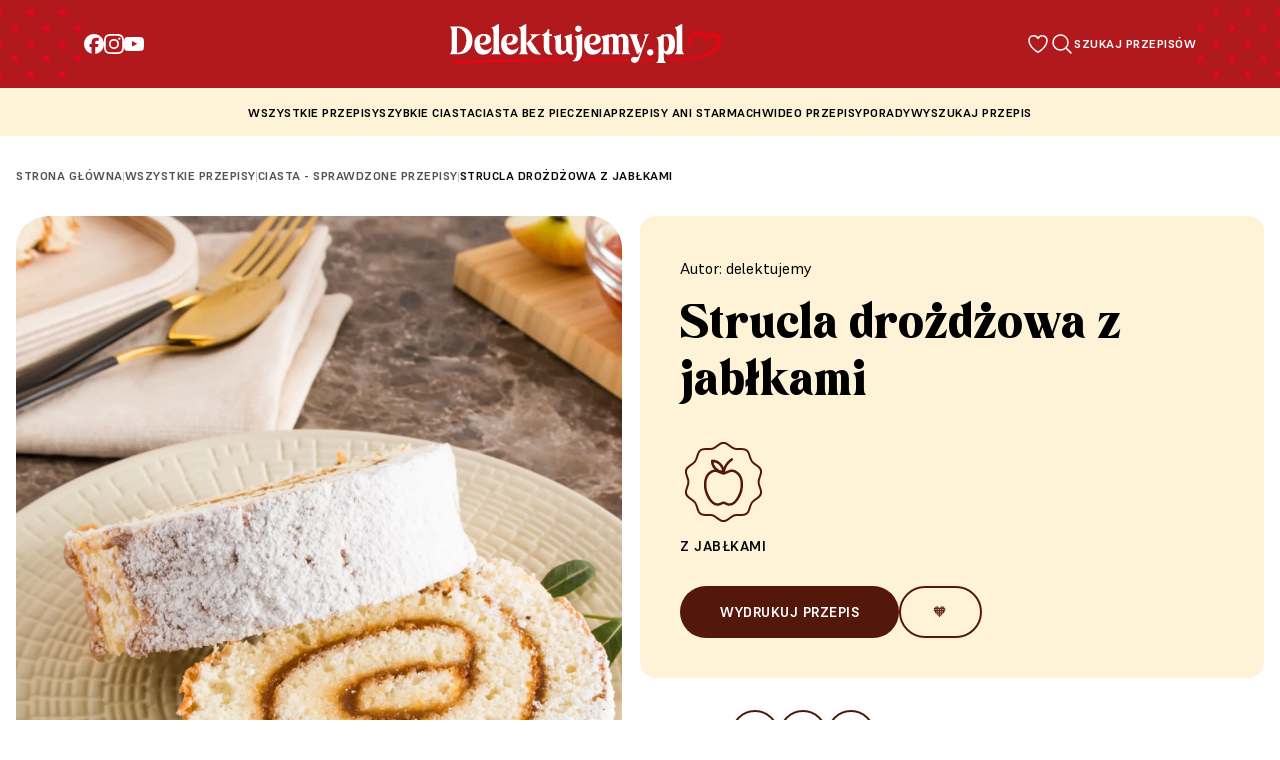

--- FILE ---
content_type: text/html; charset=UTF-8
request_url: https://delektujemy.pl/przepisy/strucla-drozdzowa-z-jablkami/
body_size: 24582
content:
<!DOCTYPE html><html class="scroll-smooth" lang="pl"><head><meta charset="UTF-8" /><link href="https://fonts.googleapis.com" rel="preconnect" /><link crossorigin href="https://fonts.gstatic.com" rel="preconnect" /><link href="https://fonts.googleapis.com/css2?family=Barlow:wght@400;700&display=swap" rel="stylesheet" /><link href="https://cdn.jsdelivr.net/npm/swiper@9/swiper-bundle.min.css" rel="stylesheet" /><link href="https://delektujemy.pl/wp-content/themes/delektujemy-2/assets/favicon.png" rel="shortcut icon"
type="image/x-icon" /><meta class="menu__link" content="width=device-width, initial-scale=1" name="viewport" /><meta name="google-site-verification" content="m2oS3uErtk7lzaEv_k20eWTS4F0EX_EQ76bh4pu4LUQ" /><meta name="google-site-verification" content="fWCBoRnWRS-tdC84fn2IgPebNjlJZPhlpfpUN4s0C0o" /> <script type="application/ld+json">{
                    "@context": "https://schema.org",
                    "@graph": [
                        {
                            "@type": "Organization",
                            "url": "https://www.delektujemy.pl/",
                            "name": "Delektujemy",
                            "sameAs": [
                                "https://www.youtube.com/user/PrzepisyDelecta",
                                "https://www.facebook.com/delektuJEMY",
                                "https://www.instagram.com/delektujemy"
                            ],
                            "logo": {
                                "@type": "ImageObject",
                                "url": "https://delektujemy.pl/wp-content/themes/delektujemy-2/assets/delektujemy-logo.png"
                            }
                        },
                        {
                            "@type": "Recipe",
                            "name": "Strucla drożdżowa z jabłkami",
                                                            "description": "Strucla drożdżowa z jabłkami to idealny przepis, gdy masz ochotę na coś słodkiego. Sprawdź na Delektujemy.pl!",
                                                        "recipeYield": "servings",
                                                            "suitableForDiet": "Z jabłkami",
                                                                                        "datePublished": "1697719546",
                                                        "prepTime": "PT50.00M",
                            "cookTime": "PT0.00M",
                                                            "totalTime": "PT80.00M",
                                                                                        "recipeInstructions": ["KROK 1: Przygotuj ciasto zgodnie z instrukcją na opakowaniu. Wsyp zawartość opakowania do wysokiego naczynia, dodaj jaja, mleko i margarynę. Miksuj około 5 minut.", "KROK 2: Odstaw ciasto w ciepłe miejsce na około 1 godzinę, aby podrosło.", "KROK 3: W międzyczasie przygotuj nadzienie. Jabłka obierz, usuń gniazda nasienne i pokrój w cienkie plasterki. Skrop sokiem z cytryny i posyp cukrem cynamonowym. Wymieszaj. Przełóż na patelnie i duś na małym ogniu, aż jabłka będą przypominać mus. ", "KROK 4: Rozwałkuj podrośnięte ciasto na duży prostokąt. Na środku ułóż równomiernie przygotowane jabłka. Złóż boki ciasta na jabłka, a następnie zwiń w struclę.", "KROK 5: Piecz w piekarniku nagrzanym do 180 stopnia C przez około 40-50 minut, aż strucla będzie złocista. Jeśli chcesz możesz po upieczeniu posypać struclę cukrem pudrem. "],
                                                                                        "recipeIngredient": [
                                    "3 jaja, 300 ml mleka, 100 g margaryny, 1 opakowania ciasta drożdżowego Delecta , 4-5 dużych jabłek, cukier cynamonowy do smaku, sok z 1 cytryny"
                                ],
                                                                                        "recipeCategory": "Ciasta - sprawdzone przepisy",
                                                        "author": {
                                "@type": "Person",
                                "name": "Delektujemy"
                            },
                            "image": {
                                "@type": "ImageObject",
                                "representativeOfPage": "True",
                                "url": "https://delektujemy.pl/wp-content/uploads/2023/10/785f8d4a-ab69-4ff1-bc9d-23b3a9865138-scaled.jpg"
                            },
                                "aggregateRating": {
                                    "@type": "AggregateRating",
                                    "ratingValue": "4.33",
                                    "ratingCount": "3",
                                    "bestRating": "5",
                                    "worstRating": "1"
                                }
                                                    },
                        {"@type":"BreadcrumbList","itemListElement":[{"@type":"ListItem","position":1,"item":{"@type":"WebPage","@id":"https://delektujemy.pl/","url":"https://delektujemy.pl/","name":"Strona główna"}},{"@type":"ListItem","position":2,"item":{"@type":"WebPage","@id":"https://delektujemy.pl/wszystkie-przepisy","url":"https://delektujemy.pl/wszystkie-przepisy","name":"Wszystkie przepisy"}},{"@type":"ListItem","position":3,"item":{"@type":"WebPage","@id":"https://delektujemy.pl/kategorie/ciasta/","url":"https://delektujemy.pl/kategorie/ciasta/","name":"Ciasta - sprawdzone przepisy"}},{"@type":"ListItem","position":4,"item":{"@type":"WebPage","@id":"https://delektujemy.pl/przepisy/strucla-drozdzowa-z-jablkami/","url":"https://delektujemy.pl/przepisy/strucla-drozdzowa-z-jablkami/","name":"Strucla drożdżowa z jabłkami"}}]}                ]
            }</script> <script src="[data-uri]" defer></script> <meta name='robots' content='index, follow, max-image-preview:large, max-snippet:-1, max-video-preview:-1' /><style>img:is([sizes="auto" i], [sizes^="auto," i]) { contain-intrinsic-size: 3000px 1500px }</style> <script id="cookie-law-info-gcm-var-js" src="[data-uri]" defer></script> <script data-optimized="1" id="cookie-law-info-gcm-js" type="text/javascript" src="https://delektujemy.pl/wp-content/litespeed/js/cec4c428f228cd572c3e930fb015a176.js?ver=5a176" defer data-deferred="1"></script> <script id="cookieyes" type="text/javascript" src="https://cdn-cookieyes.com/client_data/37950131221ffd276ea2d323/script.js" defer data-deferred="1"></script>  <script data-cfasync="false" data-pagespeed-no-defer>var gtm4wp_datalayer_name = "dataLayer";
	var dataLayer = dataLayer || [];</script> <title>Strucla drożdżowa z jabłkami - przepis Delektujemy.pl</title><meta name="description" content="Strucla drożdżowa z jabłkami to idealny przepis, gdy masz ochotę na coś słodkiego. Sprawdź na Delektujemy.pl!" /><link rel="canonical" href="https://delektujemy.pl/przepisy/strucla-drozdzowa-z-jablkami/" /><meta property="og:locale" content="pl_PL" /><meta property="og:type" content="article" /><meta property="og:title" content="Strucla drożdżowa z jabłkami - przepis Delektujemy.pl" /><meta property="og:description" content="Strucla drożdżowa z jabłkami to idealny przepis, gdy masz ochotę na coś słodkiego. Sprawdź na Delektujemy.pl!" /><meta property="og:url" content="https://delektujemy.pl/przepisy/strucla-drozdzowa-z-jablkami/" /><meta property="og:site_name" content="Delektujemy" /><meta property="article:modified_time" content="2024-10-03T13:49:12+00:00" /><meta property="og:image" content="https://delektujemy.pl/wp-content/uploads/2023/10/785f8d4a-ab69-4ff1-bc9d-23b3a9865138-scaled.jpg" /><meta property="og:image:width" content="1705" /><meta property="og:image:height" content="2560" /><meta property="og:image:type" content="image/jpeg" /><meta name="twitter:card" content="summary_large_image" /><meta name="twitter:label1" content="Szacowany czas czytania" /><meta name="twitter:data1" content="1 minuta" />
 <script type='application/javascript'  id='pys-version-script'>console.log('PixelYourSite Free version 11.1.5');</script> <link rel="alternate" type="application/rss+xml" title="Delektujemy &raquo; Kanał z wpisami" href="https://delektujemy.pl/feed/" /><link rel="alternate" type="application/rss+xml" title="Delektujemy &raquo; Kanał z komentarzami" href="https://delektujemy.pl/comments/feed/" /><link rel="alternate" type="application/rss+xml" title="Delektujemy &raquo; Strucla drożdżowa z jabłkami Kanał z komentarzami" href="https://delektujemy.pl/przepisy/strucla-drozdzowa-z-jablkami/feed/" /><link rel='stylesheet' id='wp-block-library-css' href='https://delektujemy.pl/wp-includes/css/dist/block-library/style.min.css' media='all' /><style id='classic-theme-styles-inline-css'>/*! This file is auto-generated */
.wp-block-button__link{color:#fff;background-color:#32373c;border-radius:9999px;box-shadow:none;text-decoration:none;padding:calc(.667em + 2px) calc(1.333em + 2px);font-size:1.125em}.wp-block-file__button{background:#32373c;color:#fff;text-decoration:none}</style><style id='global-styles-inline-css'>:root{--wp--preset--aspect-ratio--square: 1;--wp--preset--aspect-ratio--4-3: 4/3;--wp--preset--aspect-ratio--3-4: 3/4;--wp--preset--aspect-ratio--3-2: 3/2;--wp--preset--aspect-ratio--2-3: 2/3;--wp--preset--aspect-ratio--16-9: 16/9;--wp--preset--aspect-ratio--9-16: 9/16;--wp--preset--color--black: #000000;--wp--preset--color--cyan-bluish-gray: #abb8c3;--wp--preset--color--white: #ffffff;--wp--preset--color--pale-pink: #f78da7;--wp--preset--color--vivid-red: #cf2e2e;--wp--preset--color--luminous-vivid-orange: #ff6900;--wp--preset--color--luminous-vivid-amber: #fcb900;--wp--preset--color--light-green-cyan: #7bdcb5;--wp--preset--color--vivid-green-cyan: #00d084;--wp--preset--color--pale-cyan-blue: #8ed1fc;--wp--preset--color--vivid-cyan-blue: #0693e3;--wp--preset--color--vivid-purple: #9b51e0;--wp--preset--gradient--vivid-cyan-blue-to-vivid-purple: linear-gradient(135deg,rgba(6,147,227,1) 0%,rgb(155,81,224) 100%);--wp--preset--gradient--light-green-cyan-to-vivid-green-cyan: linear-gradient(135deg,rgb(122,220,180) 0%,rgb(0,208,130) 100%);--wp--preset--gradient--luminous-vivid-amber-to-luminous-vivid-orange: linear-gradient(135deg,rgba(252,185,0,1) 0%,rgba(255,105,0,1) 100%);--wp--preset--gradient--luminous-vivid-orange-to-vivid-red: linear-gradient(135deg,rgba(255,105,0,1) 0%,rgb(207,46,46) 100%);--wp--preset--gradient--very-light-gray-to-cyan-bluish-gray: linear-gradient(135deg,rgb(238,238,238) 0%,rgb(169,184,195) 100%);--wp--preset--gradient--cool-to-warm-spectrum: linear-gradient(135deg,rgb(74,234,220) 0%,rgb(151,120,209) 20%,rgb(207,42,186) 40%,rgb(238,44,130) 60%,rgb(251,105,98) 80%,rgb(254,248,76) 100%);--wp--preset--gradient--blush-light-purple: linear-gradient(135deg,rgb(255,206,236) 0%,rgb(152,150,240) 100%);--wp--preset--gradient--blush-bordeaux: linear-gradient(135deg,rgb(254,205,165) 0%,rgb(254,45,45) 50%,rgb(107,0,62) 100%);--wp--preset--gradient--luminous-dusk: linear-gradient(135deg,rgb(255,203,112) 0%,rgb(199,81,192) 50%,rgb(65,88,208) 100%);--wp--preset--gradient--pale-ocean: linear-gradient(135deg,rgb(255,245,203) 0%,rgb(182,227,212) 50%,rgb(51,167,181) 100%);--wp--preset--gradient--electric-grass: linear-gradient(135deg,rgb(202,248,128) 0%,rgb(113,206,126) 100%);--wp--preset--gradient--midnight: linear-gradient(135deg,rgb(2,3,129) 0%,rgb(40,116,252) 100%);--wp--preset--font-size--small: 13px;--wp--preset--font-size--medium: 20px;--wp--preset--font-size--large: 36px;--wp--preset--font-size--x-large: 42px;--wp--preset--spacing--20: 0.44rem;--wp--preset--spacing--30: 0.67rem;--wp--preset--spacing--40: 1rem;--wp--preset--spacing--50: 1.5rem;--wp--preset--spacing--60: 2.25rem;--wp--preset--spacing--70: 3.38rem;--wp--preset--spacing--80: 5.06rem;--wp--preset--shadow--natural: 6px 6px 9px rgba(0, 0, 0, 0.2);--wp--preset--shadow--deep: 12px 12px 50px rgba(0, 0, 0, 0.4);--wp--preset--shadow--sharp: 6px 6px 0px rgba(0, 0, 0, 0.2);--wp--preset--shadow--outlined: 6px 6px 0px -3px rgba(255, 255, 255, 1), 6px 6px rgba(0, 0, 0, 1);--wp--preset--shadow--crisp: 6px 6px 0px rgba(0, 0, 0, 1);}:where(.is-layout-flex){gap: 0.5em;}:where(.is-layout-grid){gap: 0.5em;}body .is-layout-flex{display: flex;}.is-layout-flex{flex-wrap: wrap;align-items: center;}.is-layout-flex > :is(*, div){margin: 0;}body .is-layout-grid{display: grid;}.is-layout-grid > :is(*, div){margin: 0;}:where(.wp-block-columns.is-layout-flex){gap: 2em;}:where(.wp-block-columns.is-layout-grid){gap: 2em;}:where(.wp-block-post-template.is-layout-flex){gap: 1.25em;}:where(.wp-block-post-template.is-layout-grid){gap: 1.25em;}.has-black-color{color: var(--wp--preset--color--black) !important;}.has-cyan-bluish-gray-color{color: var(--wp--preset--color--cyan-bluish-gray) !important;}.has-white-color{color: var(--wp--preset--color--white) !important;}.has-pale-pink-color{color: var(--wp--preset--color--pale-pink) !important;}.has-vivid-red-color{color: var(--wp--preset--color--vivid-red) !important;}.has-luminous-vivid-orange-color{color: var(--wp--preset--color--luminous-vivid-orange) !important;}.has-luminous-vivid-amber-color{color: var(--wp--preset--color--luminous-vivid-amber) !important;}.has-light-green-cyan-color{color: var(--wp--preset--color--light-green-cyan) !important;}.has-vivid-green-cyan-color{color: var(--wp--preset--color--vivid-green-cyan) !important;}.has-pale-cyan-blue-color{color: var(--wp--preset--color--pale-cyan-blue) !important;}.has-vivid-cyan-blue-color{color: var(--wp--preset--color--vivid-cyan-blue) !important;}.has-vivid-purple-color{color: var(--wp--preset--color--vivid-purple) !important;}.has-black-background-color{background-color: var(--wp--preset--color--black) !important;}.has-cyan-bluish-gray-background-color{background-color: var(--wp--preset--color--cyan-bluish-gray) !important;}.has-white-background-color{background-color: var(--wp--preset--color--white) !important;}.has-pale-pink-background-color{background-color: var(--wp--preset--color--pale-pink) !important;}.has-vivid-red-background-color{background-color: var(--wp--preset--color--vivid-red) !important;}.has-luminous-vivid-orange-background-color{background-color: var(--wp--preset--color--luminous-vivid-orange) !important;}.has-luminous-vivid-amber-background-color{background-color: var(--wp--preset--color--luminous-vivid-amber) !important;}.has-light-green-cyan-background-color{background-color: var(--wp--preset--color--light-green-cyan) !important;}.has-vivid-green-cyan-background-color{background-color: var(--wp--preset--color--vivid-green-cyan) !important;}.has-pale-cyan-blue-background-color{background-color: var(--wp--preset--color--pale-cyan-blue) !important;}.has-vivid-cyan-blue-background-color{background-color: var(--wp--preset--color--vivid-cyan-blue) !important;}.has-vivid-purple-background-color{background-color: var(--wp--preset--color--vivid-purple) !important;}.has-black-border-color{border-color: var(--wp--preset--color--black) !important;}.has-cyan-bluish-gray-border-color{border-color: var(--wp--preset--color--cyan-bluish-gray) !important;}.has-white-border-color{border-color: var(--wp--preset--color--white) !important;}.has-pale-pink-border-color{border-color: var(--wp--preset--color--pale-pink) !important;}.has-vivid-red-border-color{border-color: var(--wp--preset--color--vivid-red) !important;}.has-luminous-vivid-orange-border-color{border-color: var(--wp--preset--color--luminous-vivid-orange) !important;}.has-luminous-vivid-amber-border-color{border-color: var(--wp--preset--color--luminous-vivid-amber) !important;}.has-light-green-cyan-border-color{border-color: var(--wp--preset--color--light-green-cyan) !important;}.has-vivid-green-cyan-border-color{border-color: var(--wp--preset--color--vivid-green-cyan) !important;}.has-pale-cyan-blue-border-color{border-color: var(--wp--preset--color--pale-cyan-blue) !important;}.has-vivid-cyan-blue-border-color{border-color: var(--wp--preset--color--vivid-cyan-blue) !important;}.has-vivid-purple-border-color{border-color: var(--wp--preset--color--vivid-purple) !important;}.has-vivid-cyan-blue-to-vivid-purple-gradient-background{background: var(--wp--preset--gradient--vivid-cyan-blue-to-vivid-purple) !important;}.has-light-green-cyan-to-vivid-green-cyan-gradient-background{background: var(--wp--preset--gradient--light-green-cyan-to-vivid-green-cyan) !important;}.has-luminous-vivid-amber-to-luminous-vivid-orange-gradient-background{background: var(--wp--preset--gradient--luminous-vivid-amber-to-luminous-vivid-orange) !important;}.has-luminous-vivid-orange-to-vivid-red-gradient-background{background: var(--wp--preset--gradient--luminous-vivid-orange-to-vivid-red) !important;}.has-very-light-gray-to-cyan-bluish-gray-gradient-background{background: var(--wp--preset--gradient--very-light-gray-to-cyan-bluish-gray) !important;}.has-cool-to-warm-spectrum-gradient-background{background: var(--wp--preset--gradient--cool-to-warm-spectrum) !important;}.has-blush-light-purple-gradient-background{background: var(--wp--preset--gradient--blush-light-purple) !important;}.has-blush-bordeaux-gradient-background{background: var(--wp--preset--gradient--blush-bordeaux) !important;}.has-luminous-dusk-gradient-background{background: var(--wp--preset--gradient--luminous-dusk) !important;}.has-pale-ocean-gradient-background{background: var(--wp--preset--gradient--pale-ocean) !important;}.has-electric-grass-gradient-background{background: var(--wp--preset--gradient--electric-grass) !important;}.has-midnight-gradient-background{background: var(--wp--preset--gradient--midnight) !important;}.has-small-font-size{font-size: var(--wp--preset--font-size--small) !important;}.has-medium-font-size{font-size: var(--wp--preset--font-size--medium) !important;}.has-large-font-size{font-size: var(--wp--preset--font-size--large) !important;}.has-x-large-font-size{font-size: var(--wp--preset--font-size--x-large) !important;}
:where(.wp-block-post-template.is-layout-flex){gap: 1.25em;}:where(.wp-block-post-template.is-layout-grid){gap: 1.25em;}
:where(.wp-block-columns.is-layout-flex){gap: 2em;}:where(.wp-block-columns.is-layout-grid){gap: 2em;}
:root :where(.wp-block-pullquote){font-size: 1.5em;line-height: 1.6;}</style><link rel='stylesheet' id='mailerlite_forms.css-css' href='https://delektujemy.pl/wp-content/plugins/official-mailerlite-sign-up-forms/assets/css/mailerlite_forms.css' media='all' /><link rel='stylesheet' id='delektujemy-style-css' href='https://delektujemy.pl/wp-content/themes/delektujemy-2/style.css' media='all' /><link rel='stylesheet' id='custom-style-css' href='https://delektujemy.pl/wp-content/themes/delektujemy-2/css/custom.css' media='all' /><link rel='stylesheet' id='single-styles-css' href='https://delektujemy.pl/wp-content/themes/delektujemy-2/css/blueimp.min.css' media='all' /><link rel='stylesheet' id='simple-favorites-css' href='https://delektujemy.pl/wp-content/plugins/favorites/assets/css/favorites.css' media='all' /> <script id="jquery-core-js-extra" src="[data-uri]" defer></script> <script src="https://delektujemy.pl/wp-includes/js/jquery/jquery.min.js" id="jquery-core-js"></script> <script data-optimized="1" src="https://delektujemy.pl/wp-content/litespeed/js/46334bdab05f156a465155982bd12e76.js?ver=12e76" id="jquery-migrate-js" defer data-deferred="1"></script> <script id="favorites-js-extra" src="[data-uri]" defer></script> <script data-optimized="1" src="https://delektujemy.pl/wp-content/litespeed/js/07d9069fd5d6feefff8d03b029746b8a.js?ver=46b8a" id="favorites-js" defer data-deferred="1"></script> <script data-optimized="1" src="https://delektujemy.pl/wp-content/litespeed/js/b3b300f7c0c60a80b71cacc5bbd13d60.js?ver=13d60" id="jquery-bind-first-js" defer data-deferred="1"></script> <script data-optimized="1" src="https://delektujemy.pl/wp-content/litespeed/js/1151cb934b0abfce45b5412b73d71699.js?ver=71699" id="js-cookie-pys-js" defer data-deferred="1"></script> <script data-optimized="1" src="https://delektujemy.pl/wp-content/litespeed/js/d403be5c390fddb60ded98640eb34a3a.js?ver=34a3a" id="js-tld-js" defer data-deferred="1"></script> <script id="pys-js-extra" src="[data-uri]" defer></script> <script data-optimized="1" src="https://delektujemy.pl/wp-content/litespeed/js/dc66f87ee1cb34fb6e953271b8cd2585.js?ver=d2585" id="pys-js" defer data-deferred="1"></script> <link rel="https://api.w.org/" href="https://delektujemy.pl/wp-json/" /><link rel="EditURI" type="application/rsd+xml" title="RSD" href="https://delektujemy.pl/xmlrpc.php?rsd" /><meta name="generator" content="WordPress 6.8.3" /><link rel='shortlink' href='https://delektujemy.pl/?p=6056' /><link rel="alternate" title="oEmbed (JSON)" type="application/json+oembed" href="https://delektujemy.pl/wp-json/oembed/1.0/embed?url=https%3A%2F%2Fdelektujemy.pl%2Fprzepisy%2Fstrucla-drozdzowa-z-jablkami%2F" /><link rel="alternate" title="oEmbed (XML)" type="text/xml+oembed" href="https://delektujemy.pl/wp-json/oembed/1.0/embed?url=https%3A%2F%2Fdelektujemy.pl%2Fprzepisy%2Fstrucla-drozdzowa-z-jablkami%2F&#038;format=xml" /> <script src="https://www.googletagmanager.com/gtag/js?id=G-KTXRG1QR0D" defer data-deferred="1"></script> <script src="[data-uri]" defer></script> <link rel="alternate" type="application/rss+xml" title="Delektujemy &raquo; Google Image Sitemap" href="https://delektujemy.pl/feed/googleimagesitemap/" /><link rel="alternate" type="application/rss+xml" title="Delektujemy &raquo; Google Video Sitemap" href="https://delektujemy.pl/feed/googlevideossitemap/" />
 <script src="[data-uri]" defer></script> <style type="text/css" id="pf-main-css">@media screen {
					.printfriendly {
						z-index: 1000; display: flex; margin: 0px 0px 0px 0px
					}
					.printfriendly a, .printfriendly a:link, .printfriendly a:visited, .printfriendly a:hover, .printfriendly a:active {
						font-weight: 600;
						cursor: pointer;
						text-decoration: none;
						border: none;
						-webkit-box-shadow: none;
						-moz-box-shadow: none;
						box-shadow: none;
						outline:none;
						font-size: 14px !important;
						color: #3AAA11 !important;
					}
					.printfriendly.pf-alignleft {
						justify-content: start;
					}
					.printfriendly.pf-alignright {
						justify-content: end;
					}
					.printfriendly.pf-aligncenter {
						justify-content: center;
						
					}
				}

				.pf-button-img {
					border: none;
					-webkit-box-shadow: none;
					-moz-box-shadow: none;
					box-shadow: none;
					padding: 0;
					margin: 0;
					display: inline;
					vertical-align: middle;
				}

				img.pf-button-img + .pf-button-text {
					margin-left: 6px;
				}

				@media print {
					.printfriendly {
						display: none;
					}
				}</style><style type="text/css" id="pf-excerpt-styles">.pf-button.pf-button-excerpt {
              display: none;
           }</style> <script src="[data-uri]" defer></script> 
 <script data-cfasync="false" data-pagespeed-no-defer>var dataLayer_content = {"pagePostType":"recipe","pagePostType2":"single-recipe","pagePostAuthor":"Katarzyna Kostrubiec"};
	dataLayer.push( dataLayer_content );</script> <script data-cfasync="false" data-pagespeed-no-defer>(function(w,d,s,l,i){w[l]=w[l]||[];w[l].push({'gtm.start':
new Date().getTime(),event:'gtm.js'});var f=d.getElementsByTagName(s)[0],
j=d.createElement(s),dl=l!='dataLayer'?'&l='+l:'';j.async=true;j.src=
'//www.googletagmanager.com/gtm.js?id='+i+dl;f.parentNode.insertBefore(j,f);
})(window,document,'script','dataLayer','GTM-WPQVZG8');</script> 
 <script type='text/javascript' src="[data-uri]" defer></script>  <script type='text/javascript' src="[data-uri]" defer></script><script type='text/javascript' src="[data-uri]" defer></script><link rel="icon" href="https://delektujemy.pl/wp-content/uploads/2023/05/cropped-favicon-32x32.png" sizes="32x32" /><link rel="icon" href="https://delektujemy.pl/wp-content/uploads/2023/05/cropped-favicon-192x192.png" sizes="192x192" /><link rel="apple-touch-icon" href="https://delektujemy.pl/wp-content/uploads/2023/05/cropped-favicon-180x180.png" /><meta name="msapplication-TileImage" content="https://delektujemy.pl/wp-content/uploads/2023/05/cropped-favicon-270x270.png" /><style id="wp-custom-css">.mailerlite-form .mailerlite-form-inputs .mailerlite-form-field input {
	width: 100%;
}</style> <script src="https://www.youtube.com/iframe_api" defer data-deferred="1"></script> <script src="https://unpkg.com/axios/dist/axios.min.js" defer data-deferred="1"></script> <script src="https://www.instagram.com/embed.js" defer data-deferred="1"></script> <script type="text/javascript" src="[data-uri]" defer></script> </head><body ><nav class="menu bg-menu top-0 z-10"><div class="above-menu"><div class="background-dots right-position"></div><div class="above-content"><div class="above-socials">
<a class="group" href="https://www.facebook.com/delektuJEMY" target="_blank" title="Facebook"
rel="nofollow">
<svg width="20" height="20" viewBox="0 0 20 20" xmlns="http://www.w3.org/2000/svg">
<path fill="#ffffff"
d="M10 -0.00390625C4.4772 -0.00390625 0 4.47329 0 9.99609C0 14.6857 3.2288 18.6209 7.5844 19.7017V13.0521H5.5224V9.99609H7.5844V8.67929C7.5844 5.27569 9.1248 3.69809 12.4664 3.69809C13.1 3.69809 14.1932 3.82249 14.6404 3.94649V6.71649C14.4044 6.69169 13.9944 6.67929 13.4852 6.67929C11.8456 6.67929 11.212 7.30049 11.212 8.91529V9.99609H14.4784L13.9172 13.0521H11.212V19.9229C16.1636 19.3249 20.0004 15.1089 20.0004 9.99609C20 4.47329 15.5228 -0.00390625 10 -0.00390625Z" />
</svg>
</a>
<a class="group" href="https://www.instagram.com/delektujemy/" target="_blank" title="Instagram"
rel="nofollow">
<svg width="20" height="20" fill="none" xmlns="http://www.w3.org/2000/svg">
<g clip-path="url(#a)" fill="#fff">
<path
d="M10 1.797c2.672 0 2.988.012 4.04.058.976.043 1.503.208 1.855.344.464.18.8.399 1.148.746.352.352.566.684.746 1.149.137.351.3.883.344 1.855.047 1.055.058 1.371.058 4.04 0 2.671-.011 2.988-.058 4.038-.043.977-.207 1.504-.344 1.856-.18.465-.398.8-.746 1.148a3.075 3.075 0 0 1-1.148.746c-.352.137-.883.301-1.856.344-1.055.047-1.371.059-4.039.059-2.672 0-2.988-.012-4.04-.059-.976-.043-1.503-.207-1.855-.344-.464-.18-.8-.398-1.148-.746a3.076 3.076 0 0 1-.746-1.148c-.137-.352-.3-.883-.344-1.856-.047-1.054-.058-1.37-.058-4.039 0-2.672.011-2.988.058-4.039.043-.976.207-1.504.344-1.855.18-.465.398-.801.746-1.149A3.076 3.076 0 0 1 4.105 2.2c.352-.136.883-.3 1.856-.344C7.01 1.81 7.328 1.797 10 1.797zm0-1.8c-2.715 0-3.055.01-4.121.058C4.816.102 4.086.273 3.453.52A4.88 4.88 0 0 0 1.68 1.676a4.9 4.9 0 0 0-1.157 1.77C.277 4.081.105 4.808.06 5.87.012 6.941 0 7.281 0 9.996s.012 3.055.059 4.121c.046 1.063.218 1.793.464 2.426.258.66.598 1.219 1.157 1.773a4.89 4.89 0 0 0 1.77 1.153c.636.246 1.362.418 2.425.465 1.066.046 1.406.058 4.121.058 2.715 0 3.055-.012 4.121-.058 1.063-.047 1.793-.22 2.426-.465a4.89 4.89 0 0 0 1.77-1.153 4.888 4.888 0 0 0 1.152-1.77c.246-.636.418-1.362.465-2.425.047-1.066.058-1.406.058-4.121 0-2.715-.011-3.055-.058-4.121-.047-1.063-.22-1.793-.465-2.426a4.684 4.684 0 0 0-1.145-1.777A4.889 4.889 0 0 0 16.55.523C15.915.277 15.188.105 14.126.06 13.055.008 12.715-.004 10-.004z" />
<path
d="M10 4.86a5.138 5.138 0 0 0-5.137 5.136 5.138 5.138 0 0 0 10.273 0c0-2.836-2.3-5.137-5.136-5.137zm0 8.468a3.333 3.333 0 1 1 .001-6.665A3.333 3.333 0 0 1 10 13.328zM16.54 4.656a1.2 1.2 0 1 1-2.4 0 1.2 1.2 0 0 1 2.4 0z" />
</g>
<defs>
<clipPath id="a">
<path fill="#fff" transform="translate(0 -.004)" d="M0 0h20v20H0z" />
</clipPath>
</defs>
</svg>
</a>
<a class="group" href="https://www.youtube.com/@PrzepisyDelecta" target="_blank" title="YouTube"
rel="nofollow">
<svg width="20" height="20" viewBox="0 0 20 20" fill="none" xmlns="http://www.w3.org/2000/svg">
<path
d="M19.8008 5.99609C19.8008 5.99609 19.6055 4.61719 19.0039 4.01172C18.2422 3.21484 17.3906 3.21094 17 3.16406C14.2031 2.96094 10.0039 2.96094 10.0039 2.96094H9.99609C9.99609 2.96094 5.79687 2.96094 3 3.16406C2.60938 3.21094 1.75781 3.21484 0.996094 4.01172C0.394531 4.61719 0.203125 5.99609 0.203125 5.99609C0.203125 5.99609 0 7.61719 0 9.23438V10.75C0 12.3672 0.199219 13.9883 0.199219 13.9883C0.199219 13.9883 0.394531 15.3672 0.992187 15.9727C1.75391 16.7695 2.75391 16.7422 3.19922 16.8281C4.80078 16.9805 10 17.0273 10 17.0273C10 17.0273 14.2031 17.0195 17 16.8203C17.3906 16.7734 18.2422 16.7695 19.0039 15.9727C19.6055 15.3672 19.8008 13.9883 19.8008 13.9883C19.8008 13.9883 20 12.3711 20 10.75V9.23438C20 7.61719 19.8008 5.99609 19.8008 5.99609ZM7.93359 12.5898V6.96875L13.3359 9.78906L7.93359 12.5898Z"
fill="white" />
</svg>
</a></div><div class="above-logo">
<a href="/"><div class="menu__logo py-4">
<img alt="Przepisy na słodkości - Delektujemy.pl"
src="https://delektujemy.pl/wp-content/themes/delektujemy-2/assets/logo-delektujemy.svg"
width="272" height="40" loading="lazy" /></div>
</a></div><div class="above-btns">
<a href="/ulubione-przepisy" class="wishlist-button d-block"
title="Ulubione przepisy - Delektujemy.pl">
<img src="https://delektujemy.pl/wp-content/themes/delektujemy-2/assets/wishlist-white-icon.svg"
alt="Ulubione przepisy - Delektujemy.pl" class="w-100" width="24" height="24"
loading="lazy" />
<span class="wishlist-button-count"> 0</span>                    </a>
<button class="search-button" data-modal="open-modal" title="Szukaj - Delektujemy.pl">
<img src="https://delektujemy.pl/wp-content/themes/delektujemy-2/assets/magnifer-white-icon.svg"
alt="Wyszukaj - Delektujemy.pl" class="w-100" width="24" height="24" loading="lazy" />
<span class="search-span">Szukaj przepisów</span>
</button></div></div><div class="background-dots left-position"></div></div><div class="mobile-container"><div class="bachground-dots-mobile"></div><div class="menu--mobile container" id="navigation"><div class="flex">
<button class="hamburger" id="hamburger" title="Delektujemy - menu">
<span class="bar bar1"></span>
<span class="bar bar2"></span>
<span class="bar bar3"></span>
<span class="bar bar4"></span>
</button></div><div class="flex justify-start">
<a href="/" title="Delektujemy"><div class="menu__logo">
<img alt="Przepisy na słodkości - Delektujemy.pl" Delektujemy width="191"
height="28"
src="https://delektujemy.pl/wp-content/themes/delektujemy-2/assets/logo-delektujemy.svg"
loading="lazy" /></div>
</a></div><div class="menu__list--mobile no-style"><div><div class="flex items-center justify-center gap-16">
<a class="group link-circle" href="https://www.facebook.com/delektuJEMY" target="_blank"
title="Facebook" rel="nofollow">
<svg width="20" height="20" viewBox="0 0 20 20" xmlns="http://www.w3.org/2000/svg">
<path fill="#ffffff"
d="M10 -0.00390625C4.4772 -0.00390625 0 4.47329 0 9.99609C0 14.6857 3.2288 18.6209 7.5844 19.7017V13.0521H5.5224V9.99609H7.5844V8.67929C7.5844 5.27569 9.1248 3.69809 12.4664 3.69809C13.1 3.69809 14.1932 3.82249 14.6404 3.94649V6.71649C14.4044 6.69169 13.9944 6.67929 13.4852 6.67929C11.8456 6.67929 11.212 7.30049 11.212 8.91529V9.99609H14.4784L13.9172 13.0521H11.212V19.9229C16.1636 19.3249 20.0004 15.1089 20.0004 9.99609C20 4.47329 15.5228 -0.00390625 10 -0.00390625Z" />
</svg>
</a>
<a class="group link-circle" href="https://www.instagram.com/delektujemy/" target="_blank"
title="Instagram" rel="nofollow">
<svg width="20" height="20" fill="none" xmlns="http://www.w3.org/2000/svg">
<g clip-path="url(#a)" fill="#fff">
<path
d="M10 1.797c2.672 0 2.988.012 4.04.058.976.043 1.503.208 1.855.344.464.18.8.399 1.148.746.352.352.566.684.746 1.149.137.351.3.883.344 1.855.047 1.055.058 1.371.058 4.04 0 2.671-.011 2.988-.058 4.038-.043.977-.207 1.504-.344 1.856-.18.465-.398.8-.746 1.148a3.075 3.075 0 0 1-1.148.746c-.352.137-.883.301-1.856.344-1.055.047-1.371.059-4.039.059-2.672 0-2.988-.012-4.04-.059-.976-.043-1.503-.207-1.855-.344-.464-.18-.8-.398-1.148-.746a3.076 3.076 0 0 1-.746-1.148c-.137-.352-.3-.883-.344-1.856-.047-1.054-.058-1.37-.058-4.039 0-2.672.011-2.988.058-4.039.043-.976.207-1.504.344-1.855.18-.465.398-.801.746-1.149A3.076 3.076 0 0 1 4.105 2.2c.352-.136.883-.3 1.856-.344C7.01 1.81 7.328 1.797 10 1.797zm0-1.8c-2.715 0-3.055.01-4.121.058C4.816.102 4.086.273 3.453.52A4.88 4.88 0 0 0 1.68 1.676a4.9 4.9 0 0 0-1.157 1.77C.277 4.081.105 4.808.06 5.87.012 6.941 0 7.281 0 9.996s.012 3.055.059 4.121c.046 1.063.218 1.793.464 2.426.258.66.598 1.219 1.157 1.773a4.89 4.89 0 0 0 1.77 1.153c.636.246 1.362.418 2.425.465 1.066.046 1.406.058 4.121.058 2.715 0 3.055-.012 4.121-.058 1.063-.047 1.793-.22 2.426-.465a4.89 4.89 0 0 0 1.77-1.153 4.888 4.888 0 0 0 1.152-1.77c.246-.636.418-1.362.465-2.425.047-1.066.058-1.406.058-4.121 0-2.715-.011-3.055-.058-4.121-.047-1.063-.22-1.793-.465-2.426a4.684 4.684 0 0 0-1.145-1.777A4.889 4.889 0 0 0 16.55.523C15.915.277 15.188.105 14.126.06 13.055.008 12.715-.004 10-.004z" />
<path
d="M10 4.86a5.138 5.138 0 0 0-5.137 5.136 5.138 5.138 0 0 0 10.273 0c0-2.836-2.3-5.137-5.136-5.137zm0 8.468a3.333 3.333 0 1 1 .001-6.665A3.333 3.333 0 0 1 10 13.328zM16.54 4.656a1.2 1.2 0 1 1-2.4 0 1.2 1.2 0 0 1 2.4 0z" />
</g>
<defs>
<clipPath id="a">
<path fill="#fff" transform="translate(0 -.004)" d="M0 0h20v20H0z" />
</clipPath>
</defs>
</svg>
</a>
<a class="group link-circle" href="https://www.youtube.com/@PrzepisyDelecta" target="_blank"
title="YouTube" rel="nofollow">
<svg width="20" height="20" viewBox="0 0 20 20" fill="none"
xmlns="http://www.w3.org/2000/svg">
<path
d="M19.8008 5.99609C19.8008 5.99609 19.6055 4.61719 19.0039 4.01172C18.2422 3.21484 17.3906 3.21094 17 3.16406C14.2031 2.96094 10.0039 2.96094 10.0039 2.96094H9.99609C9.99609 2.96094 5.79687 2.96094 3 3.16406C2.60938 3.21094 1.75781 3.21484 0.996094 4.01172C0.394531 4.61719 0.203125 5.99609 0.203125 5.99609C0.203125 5.99609 0 7.61719 0 9.23438V10.75C0 12.3672 0.199219 13.9883 0.199219 13.9883C0.199219 13.9883 0.394531 15.3672 0.992187 15.9727C1.75391 16.7695 2.75391 16.7422 3.19922 16.8281C4.80078 16.9805 10 17.0273 10 17.0273C10 17.0273 14.2031 17.0195 17 16.8203C17.3906 16.7734 18.2422 16.7695 19.0039 15.9727C19.6055 15.3672 19.8008 13.9883 19.8008 13.9883C19.8008 13.9883 20 12.3711 20 10.75V9.23438C20 7.61719 19.8008 5.99609 19.8008 5.99609ZM7.93359 12.5898V6.96875L13.3359 9.78906L7.93359 12.5898Z"
fill="white" />
</svg>
</a></div></div><ul id="menu-main-menu-left" class="menu_mobile no-style"><li id="menu-item-206" class="JsParentMenuItem menu-item menu-item-type-custom menu-item-object-custom menu-item-has-children menu-item-206"><a href="/wszystkie-przepisy">Wszystkie przepisy</a><ul class="sub-menu"><li id="menu-item-78" class="has-children-third menu-item menu-item-type-taxonomy menu-item-object-recipe_category current-recipe-ancestor current-menu-parent current-recipe-parent menu-item-has-children menu-item-78"><a href="https://delektujemy.pl/kategorie/ciasta/">Ciasta</a><ul class="sub-menu"><li id="menu-item-3721" class="menu-item menu-item-type-taxonomy menu-item-object-recipe_category menu-item-3721"><a href="https://delektujemy.pl/kategorie/ciasta/ciasta-bananowe/">Ciasta bananowe</a></li><li id="menu-item-3723" class="menu-item menu-item-type-taxonomy menu-item-object-recipe_category menu-item-3723"><a href="https://delektujemy.pl/kategorie/ciasta/ciasta-biszkoptowe/">Ciasta biszkoptowe</a></li><li id="menu-item-3724" class="menu-item menu-item-type-taxonomy menu-item-object-recipe_category menu-item-3724"><a href="https://delektujemy.pl/kategorie/ciasta/ciasta-czekoladowe/">Ciasta czekoladowe</a></li><li id="menu-item-3725" class="menu-item menu-item-type-taxonomy menu-item-object-recipe_category current-recipe-ancestor current-menu-parent current-recipe-parent menu-item-3725"><a href="https://delektujemy.pl/kategorie/ciasta/ciasta-drozdzowe/">Ciasta drożdżowe</a></li><li id="menu-item-3726" class="menu-item menu-item-type-taxonomy menu-item-object-recipe_category menu-item-3726"><a href="https://delektujemy.pl/kategorie/ciasta/ciasta-dyniowe/">Ciasta dyniowe</a></li><li id="menu-item-3727" class="menu-item menu-item-type-taxonomy menu-item-object-recipe_category menu-item-3727"><a href="https://delektujemy.pl/kategorie/ciasta/ciasta-jogurtowe/">Ciasta jogurtowe</a></li><li id="menu-item-3728" class="menu-item menu-item-type-taxonomy menu-item-object-recipe_category menu-item-3728"><a href="https://delektujemy.pl/kategorie/ciasta/ciasta-kruche/">Ciasta kruche</a></li><li id="menu-item-3729" class="menu-item menu-item-type-taxonomy menu-item-object-recipe_category menu-item-3729"><a href="https://delektujemy.pl/kategorie/ciasta/ciasta-marchewkowe/">Ciasta marchewkowe</a></li><li id="menu-item-3730" class="menu-item menu-item-type-taxonomy menu-item-object-recipe_category menu-item-3730"><a href="https://delektujemy.pl/kategorie/ciasta/ciasta-ucierane/">Ciasta ucierane</a></li><li id="menu-item-3731" class="menu-item menu-item-type-taxonomy menu-item-object-recipe_category menu-item-3731"><a href="https://delektujemy.pl/kategorie/ciasta/ciasta-z-galaretka/">Ciasta z galaretką</a></li><li id="menu-item-3732" class="menu-item menu-item-type-taxonomy menu-item-object-recipe_category current-recipe-ancestor current-menu-parent current-recipe-parent menu-item-3732"><a href="https://delektujemy.pl/kategorie/ciasta/ciasta-z-jablkami-i-szarlotki/">Ciasta z jabłkami i szarlotki</a></li><li id="menu-item-3733" class="menu-item menu-item-type-taxonomy menu-item-object-recipe_category menu-item-3733"><a href="https://delektujemy.pl/kategorie/ciasta/ciasta-z-owocami/">Ciasta z owocami</a></li><li id="menu-item-7896" class="menu-item menu-item-type-custom menu-item-object-custom menu-item-7896"><a href="https://delektujemy.pl/kategorie/ciasta/ciasta-z-truskawkami/">Ciasta z truskawkami</a></li><li id="menu-item-7897" class="menu-item menu-item-type-custom menu-item-object-custom menu-item-7897"><a href="https://delektujemy.pl/kategorie/ciasta/ciasta-z-malinami/">Ciasta z malinami</a></li><li id="menu-item-7898" class="menu-item menu-item-type-custom menu-item-object-custom menu-item-7898"><a href="https://delektujemy.pl/kategorie/ciasta/ciasta-z-rabarbarem/">Ciasta z rabarbarem</a></li><li id="menu-item-7899" class="menu-item menu-item-type-custom menu-item-object-custom menu-item-7899"><a href="https://delektujemy.pl/kategorie/ciasta/ciasta-z-borowkami/">Ciasta z borówkami</a></li><li id="menu-item-7895" class="menu-item menu-item-type-custom menu-item-object-custom menu-item-7895"><a href="https://delektujemy.pl/kategorie/ciasta/ciasta-z-wisniami/">Ciasta z wiśniami</a></li><li id="menu-item-4927" class="menu-item menu-item-type-taxonomy menu-item-object-recipe_category menu-item-4927"><a href="https://delektujemy.pl/kategorie/ciasta/ciasta-z-bakaliami/">Ciasta z bakaliami</a></li><li id="menu-item-4924" class="menu-item menu-item-type-taxonomy menu-item-object-recipe_category menu-item-4924"><a href="https://delektujemy.pl/kategorie/ciasta/karpatki/">Karpatki</a></li><li id="menu-item-4925" class="menu-item menu-item-type-taxonomy menu-item-object-recipe_category menu-item-4925"><a href="https://delektujemy.pl/kategorie/ciasta/pierniczki/">Pierniczki</a></li><li id="menu-item-4926" class="menu-item menu-item-type-taxonomy menu-item-object-recipe_category menu-item-4926"><a href="https://delektujemy.pl/kategorie/ciasta/babki-i-biszkopty/">Babki i biszkopty</a></li><li id="menu-item-4928" class="menu-item menu-item-type-taxonomy menu-item-object-recipe_category menu-item-4928"><a href="https://delektujemy.pl/kategorie/ciasta/z-ciasta-francuskiego/">Z ciasta francuskiego</a></li></ul></li><li id="menu-item-79" class="has-children-third menu-item menu-item-type-taxonomy menu-item-object-recipe_category menu-item-has-children menu-item-79"><a href="https://delektujemy.pl/kategorie/ciastka/">Ciastka</a><ul class="sub-menu"><li id="menu-item-3735" class="menu-item menu-item-type-taxonomy menu-item-object-recipe_category menu-item-3735"><a href="https://delektujemy.pl/kategorie/ciastka/ciastka-bozonarodzeniowe/">Ciastka bożonarodzeniowe</a></li><li id="menu-item-3736" class="menu-item menu-item-type-taxonomy menu-item-object-recipe_category menu-item-3736"><a href="https://delektujemy.pl/kategorie/ciastka/ciastka-korzenne-i-pierniczki/">Ciastka korzenne i pierniczki</a></li><li id="menu-item-3737" class="menu-item menu-item-type-taxonomy menu-item-object-recipe_category menu-item-3737"><a href="https://delektujemy.pl/kategorie/ciastka/ciastka-kruche/">Ciastka kruche</a></li><li id="menu-item-3738" class="menu-item menu-item-type-taxonomy menu-item-object-recipe_category menu-item-3738"><a href="https://delektujemy.pl/kategorie/ciastka/ciastka-maslane/">Ciastka maślane</a></li><li id="menu-item-3739" class="menu-item menu-item-type-taxonomy menu-item-object-recipe_category menu-item-3739"><a href="https://delektujemy.pl/kategorie/ciastka/ciastka-owsiane/">Ciastka owsiane</a></li><li id="menu-item-3740" class="menu-item menu-item-type-taxonomy menu-item-object-recipe_category menu-item-3740"><a href="https://delektujemy.pl/kategorie/ciastka/ciastka-wielkanocne/">Ciastka wielkanocne</a></li><li id="menu-item-3741" class="menu-item menu-item-type-taxonomy menu-item-object-recipe_category menu-item-3741"><a href="https://delektujemy.pl/kategorie/ciastka/ciastka-z-ciasta-francuskiego/">Ciastka z ciasta francuskiego</a></li><li id="menu-item-3742" class="menu-item menu-item-type-taxonomy menu-item-object-recipe_category menu-item-3742"><a href="https://delektujemy.pl/kategorie/ciastka/ciastka-z-czekolada/">Ciastka z czekoladą</a></li><li id="menu-item-3743" class="menu-item menu-item-type-taxonomy menu-item-object-recipe_category menu-item-3743"><a href="https://delektujemy.pl/kategorie/ciastka/ciastka-zbozowe/">Ciastka zbożowe</a></li><li id="menu-item-3734" class="menu-item menu-item-type-taxonomy menu-item-object-recipe_category menu-item-3734"><a href="https://delektujemy.pl/kategorie/ciastka/ciastka-z-marmolada/">Ciastka z marmoladą</a></li><li id="menu-item-5815" class="menu-item menu-item-type-taxonomy menu-item-object-recipe_category menu-item-5815"><a href="https://delektujemy.pl/kategorie/ciastka/szybkie-ciastka/">Szybkie ciastka</a></li></ul></li><li id="menu-item-80" class="has-children-third menu-item menu-item-type-taxonomy menu-item-object-recipe_category menu-item-has-children menu-item-80"><a href="https://delektujemy.pl/kategorie/bezy/">Bezy</a><ul class="sub-menu"><li id="menu-item-3720" class="menu-item menu-item-type-taxonomy menu-item-object-recipe_category menu-item-3720"><a href="https://delektujemy.pl/kategorie/bezy/ciasta-z-beza/">Ciasta z bezą</a></li><li id="menu-item-5817" class="menu-item menu-item-type-taxonomy menu-item-object-recipe_category menu-item-5817"><a href="https://delektujemy.pl/kategorie/bezy/mini-bezy/">Mini bezy</a></li><li id="menu-item-5816" class="menu-item menu-item-type-taxonomy menu-item-object-recipe_category menu-item-5816"><a href="https://delektujemy.pl/kategorie/bezy/makaroniki/">Makaroniki</a></li><li id="menu-item-5818" class="menu-item menu-item-type-taxonomy menu-item-object-recipe_category menu-item-5818"><a href="https://delektujemy.pl/kategorie/bezy/torty-bezowe/">Torty bezowe</a></li></ul></li><li id="menu-item-4844" class="menu-item menu-item-type-taxonomy menu-item-object-recipe_category menu-item-4844"><a href="https://delektujemy.pl/kategorie/przetwory/">Przetwory</a></li><li id="menu-item-81" class="has-children-third menu-item menu-item-type-taxonomy menu-item-object-recipe_category menu-item-has-children menu-item-81"><a href="https://delektujemy.pl/kategorie/torty/">Torty</a><ul class="sub-menu"><li id="menu-item-3762" class="menu-item menu-item-type-taxonomy menu-item-object-recipe_category menu-item-3762"><a href="https://delektujemy.pl/kategorie/torty/masy-do-tortow/">Masy do tortów</a></li><li id="menu-item-3763" class="menu-item menu-item-type-taxonomy menu-item-object-recipe_category menu-item-3763"><a href="https://delektujemy.pl/kategorie/torty/torty-czekoladowe/">Torty czekoladowe</a></li><li id="menu-item-3764" class="menu-item menu-item-type-taxonomy menu-item-object-recipe_category menu-item-3764"><a href="https://delektujemy.pl/kategorie/torty/torty-dla-dzieci/">Torty dla dzieci</a></li><li id="menu-item-3765" class="menu-item menu-item-type-taxonomy menu-item-object-recipe_category menu-item-3765"><a href="https://delektujemy.pl/kategorie/torty/torty-komunijne/">Torty komunijne</a></li><li id="menu-item-3766" class="menu-item menu-item-type-taxonomy menu-item-object-recipe_category menu-item-3766"><a href="https://delektujemy.pl/kategorie/torty/torty-na-dzien-matki/">Torty na Dzień Matki</a></li><li id="menu-item-3767" class="menu-item menu-item-type-taxonomy menu-item-object-recipe_category menu-item-3767"><a href="https://delektujemy.pl/kategorie/torty/torty-na-roczek/">Torty na roczek</a></li><li id="menu-item-3768" class="menu-item menu-item-type-taxonomy menu-item-object-recipe_category menu-item-3768"><a href="https://delektujemy.pl/kategorie/torty/torty-urodzinowe/">Torty urodzinowe</a></li><li id="menu-item-5812" class="menu-item menu-item-type-taxonomy menu-item-object-recipe_category menu-item-5812"><a href="https://delektujemy.pl/kategorie/torty/dekoracje-na-tort/">Dekoracje na tort</a></li></ul></li><li id="menu-item-1249" class="has-children-third menu-item menu-item-type-taxonomy menu-item-object-recipe_category menu-item-has-children menu-item-1249"><a href="https://delektujemy.pl/kategorie/tarty/">Tarty</a><ul class="sub-menu"><li id="menu-item-4722" class="menu-item menu-item-type-taxonomy menu-item-object-recipe_category menu-item-4722"><a href="https://delektujemy.pl/kategorie/tarty/tarty-na-slodko/">Tarty na słodko</a></li><li id="menu-item-4723" class="menu-item menu-item-type-taxonomy menu-item-object-recipe_category menu-item-4723"><a href="https://delektujemy.pl/kategorie/tarty/tarty-wytrawne/">Tarty wytrawne</a></li></ul></li><li id="menu-item-82" class="has-children-third menu-item menu-item-type-taxonomy menu-item-object-recipe_category menu-item-has-children menu-item-82"><a href="https://delektujemy.pl/kategorie/desery/">Desery</a><ul class="sub-menu"><li id="menu-item-3744" class="menu-item menu-item-type-taxonomy menu-item-object-recipe_category menu-item-3744"><a href="https://delektujemy.pl/kategorie/desery/desery-dla-dzieci/">Desery dla dzieci</a></li><li id="menu-item-3745" class="menu-item menu-item-type-taxonomy menu-item-object-recipe_category menu-item-3745"><a href="https://delektujemy.pl/kategorie/desery/desery-lodowe-i-lody/">Desery lodowe i lody</a></li><li id="menu-item-3746" class="menu-item menu-item-type-taxonomy menu-item-object-recipe_category menu-item-3746"><a href="https://delektujemy.pl/kategorie/desery/desery-na-cieplo/">Desery na ciepło</a></li><li id="menu-item-3747" class="menu-item menu-item-type-taxonomy menu-item-object-recipe_category menu-item-3747"><a href="https://delektujemy.pl/kategorie/desery/desery-na-zimno/">Desery na zimno</a></li><li id="menu-item-3748" class="menu-item menu-item-type-taxonomy menu-item-object-recipe_category menu-item-3748"><a href="https://delektujemy.pl/kategorie/desery/desery-w-pucharkach/">Desery w pucharkach</a></li><li id="menu-item-3749" class="menu-item menu-item-type-taxonomy menu-item-object-recipe_category menu-item-3749"><a href="https://delektujemy.pl/kategorie/desery/desery-z-bakaliami/">Desery z bakaliami</a></li><li id="menu-item-3750" class="menu-item menu-item-type-taxonomy menu-item-object-recipe_category menu-item-3750"><a href="https://delektujemy.pl/kategorie/desery/desery-z-chia/">Desery z chia</a></li><li id="menu-item-3751" class="menu-item menu-item-type-taxonomy menu-item-object-recipe_category menu-item-3751"><a href="https://delektujemy.pl/kategorie/desery/desery-z-galaretka/">Desery z galaretką</a></li><li id="menu-item-3752" class="menu-item menu-item-type-taxonomy menu-item-object-recipe_category menu-item-3752"><a href="https://delektujemy.pl/kategorie/desery/desery-z-mascarpone/">Desery z mascarpone</a></li><li id="menu-item-3753" class="menu-item menu-item-type-taxonomy menu-item-object-recipe_category menu-item-3753"><a href="https://delektujemy.pl/kategorie/desery/desery-z-owocami/">Desery z owocami</a></li><li id="menu-item-5813" class="menu-item menu-item-type-taxonomy menu-item-object-recipe_category menu-item-5813"><a href="https://delektujemy.pl/kategorie/desery/fit-desery/">Fit desery</a></li><li id="menu-item-5814" class="menu-item menu-item-type-taxonomy menu-item-object-recipe_category menu-item-5814"><a href="https://delektujemy.pl/kategorie/desery/szybkie-desery/">Szybkie desery</a></li></ul></li><li id="menu-item-83" class="has-children-third menu-item menu-item-type-taxonomy menu-item-object-recipe_category menu-item-has-children menu-item-83"><a href="https://delektujemy.pl/kategorie/babeczki-i-muffinki/">Babeczki i muffinki</a><ul class="sub-menu"><li id="menu-item-3700" class="menu-item menu-item-type-taxonomy menu-item-object-recipe_category menu-item-3700"><a href="https://delektujemy.pl/kategorie/babeczki-i-muffinki/babeczki-i-muffinki-czekoladowe/">Babeczki i muffinki czekoladowe</a></li><li id="menu-item-3701" class="menu-item menu-item-type-taxonomy menu-item-object-recipe_category menu-item-3701"><a href="https://delektujemy.pl/kategorie/babeczki-i-muffinki/babeczki-i-muffinki-marchewkowe/">Babeczki i muffinki marchewkowe</a></li><li id="menu-item-3702" class="menu-item menu-item-type-taxonomy menu-item-object-recipe_category menu-item-3702"><a href="https://delektujemy.pl/kategorie/babeczki-i-muffinki/babeczki-muffinki-bananowe/">Babeczki muffinki bananowe</a></li><li id="menu-item-3703" class="menu-item menu-item-type-taxonomy menu-item-object-recipe_category menu-item-3703"><a href="https://delektujemy.pl/kategorie/babeczki-i-muffinki/babeczki-muffinki-dyniowe/">Babeczki muffinki dyniowe</a></li><li id="menu-item-3704" class="menu-item menu-item-type-taxonomy menu-item-object-recipe_category menu-item-3704"><a href="https://delektujemy.pl/kategorie/babeczki-i-muffinki/babeczki-muffinki-jogurtowe/">Babeczki muffinki jogurtowe</a></li><li id="menu-item-3705" class="menu-item menu-item-type-taxonomy menu-item-object-recipe_category menu-item-3705"><a href="https://delektujemy.pl/kategorie/babeczki-i-muffinki/babeczki-muffinki-wytrawne/">Babeczki muffinki wytrawne</a></li><li id="menu-item-3706" class="menu-item menu-item-type-taxonomy menu-item-object-recipe_category menu-item-3706"><a href="https://delektujemy.pl/kategorie/babeczki-i-muffinki/babeczki-muffinki-z-owocami/">Babeczki muffinki z owocami</a></li><li id="menu-item-3707" class="menu-item menu-item-type-taxonomy menu-item-object-recipe_category menu-item-3707"><a href="https://delektujemy.pl/kategorie/babeczki-i-muffinki/babeczki-z-kremem/">Babeczki z kremem</a></li><li id="menu-item-5819" class="menu-item menu-item-type-taxonomy menu-item-object-recipe_category menu-item-5819"><a href="https://delektujemy.pl/kategorie/babeczki-i-muffinki/muffinki-owsiane/">Muffinki owsiane</a></li></ul></li><li id="menu-item-84" class="has-children-third menu-item menu-item-type-taxonomy menu-item-object-recipe_category menu-item-has-children menu-item-84"><a href="https://delektujemy.pl/kategorie/serniki/">Serniki</a><ul class="sub-menu"><li id="menu-item-3756" class="menu-item menu-item-type-taxonomy menu-item-object-recipe_category menu-item-3756"><a href="https://delektujemy.pl/kategorie/serniki/serniki-fit/">Serniki fit</a></li><li id="menu-item-3757" class="menu-item menu-item-type-taxonomy menu-item-object-recipe_category menu-item-3757"><a href="https://delektujemy.pl/kategorie/serniki/serniki-na-zimno/">Serniki na zimno</a></li><li id="menu-item-3758" class="menu-item menu-item-type-taxonomy menu-item-object-recipe_category menu-item-3758"><a href="https://delektujemy.pl/kategorie/serniki/serniki-nowoczesne/">Serniki nowoczesne</a></li><li id="menu-item-3759" class="menu-item menu-item-type-taxonomy menu-item-object-recipe_category menu-item-3759"><a href="https://delektujemy.pl/kategorie/serniki/serniki-tradycyjne/">Serniki tradycyjne</a></li><li id="menu-item-3760" class="menu-item menu-item-type-taxonomy menu-item-object-recipe_category menu-item-3760"><a href="https://delektujemy.pl/kategorie/serniki/serniki-z-czekolada/">Serniki z czekoladą</a></li><li id="menu-item-3761" class="menu-item menu-item-type-taxonomy menu-item-object-recipe_category menu-item-3761"><a href="https://delektujemy.pl/kategorie/serniki/serniki-z-owocami/">Serniki z owocami</a></li></ul></li><li id="menu-item-85" class="has-children-third menu-item menu-item-type-taxonomy menu-item-object-recipe_category menu-item-has-children menu-item-85"><a href="https://delektujemy.pl/kategorie/sniadanie-na-slodko/">Śniadanie na słodko</a><ul class="sub-menu"><li id="menu-item-5811" class="menu-item menu-item-type-taxonomy menu-item-object-recipe_category menu-item-5811"><a href="https://delektujemy.pl/kategorie/sniadanie-na-slodko/buleczki/">Bułeczki</a></li><li id="menu-item-3695" class="menu-item menu-item-type-taxonomy menu-item-object-recipe_category menu-item-3695"><a href="https://delektujemy.pl/kategorie/sniadanie-na-slodko/fit-sniadanie-na-slodko/">Fit śniadanie na słodko</a></li><li id="menu-item-3696" class="menu-item menu-item-type-taxonomy menu-item-object-recipe_category menu-item-3696"><a href="https://delektujemy.pl/kategorie/sniadanie-na-slodko/gofry/">Gofry</a></li><li id="menu-item-3697" class="menu-item menu-item-type-taxonomy menu-item-object-recipe_category menu-item-3697"><a href="https://delektujemy.pl/kategorie/sniadanie-na-slodko/granole/">Granole</a></li><li id="menu-item-3698" class="menu-item menu-item-type-taxonomy menu-item-object-recipe_category menu-item-3698"><a href="https://delektujemy.pl/kategorie/sniadanie-na-slodko/nalesniki/">Naleśniki</a></li><li id="menu-item-3699" class="menu-item menu-item-type-taxonomy menu-item-object-recipe_category menu-item-3699"><a href="https://delektujemy.pl/kategorie/sniadanie-na-slodko/omlety/">Omlety</a></li></ul></li><li id="menu-item-86" class="has-children-third menu-item menu-item-type-taxonomy menu-item-object-recipe_category menu-item-has-children menu-item-86"><a href="https://delektujemy.pl/kategorie/napoje/">Napoje</a><ul class="sub-menu"><li id="menu-item-3754" class="menu-item menu-item-type-taxonomy menu-item-object-recipe_category menu-item-3754"><a href="https://delektujemy.pl/kategorie/napoje/na-cieplo/">Na ciepło</a></li><li id="menu-item-3755" class="menu-item menu-item-type-taxonomy menu-item-object-recipe_category menu-item-3755"><a href="https://delektujemy.pl/kategorie/napoje/na-zimno/">Na zimno</a></li></ul></li><li id="menu-item-9100" class="has-children-third menu-item menu-item-type-taxonomy menu-item-object-recipe_category menu-item-has-children menu-item-9100"><a href="https://delektujemy.pl/kategorie/pory-roku/">Pory roku</a><ul class="sub-menu"><li id="menu-item-9110" class="menu-item menu-item-type-taxonomy menu-item-object-recipe_category menu-item-9110"><a href="https://delektujemy.pl/kategorie/pory-roku/ciasta-na-zime/">Ciasta na zimę</a></li><li id="menu-item-9107" class="menu-item menu-item-type-taxonomy menu-item-object-recipe_category menu-item-9107"><a href="https://delektujemy.pl/kategorie/pory-roku/ciasta-na-wiosne/">Ciasta na wiosnę</a></li><li id="menu-item-9109" class="menu-item menu-item-type-taxonomy menu-item-object-recipe_category menu-item-9109"><a href="https://delektujemy.pl/kategorie/pory-roku/ciasta-na-jesien/">Ciasta na jesień</a></li><li id="menu-item-9108" class="menu-item menu-item-type-taxonomy menu-item-object-recipe_category menu-item-9108"><a href="https://delektujemy.pl/kategorie/pory-roku/ciasta-na-lato/">Ciasta na lato</a></li></ul></li><li id="menu-item-4621" class="has-children-third menu-item menu-item-type-taxonomy menu-item-object-recipe_category menu-item-has-children menu-item-4621"><a href="https://delektujemy.pl/kategorie/okazje/">Okazje</a><ul class="sub-menu"><li id="menu-item-5757" class="menu-item menu-item-type-taxonomy menu-item-object-recipe_category menu-item-5757"><a href="https://delektujemy.pl/kategorie/okazje/boze-narodzenie/">Boże Narodzenie</a></li><li id="menu-item-4627" class="menu-item menu-item-type-taxonomy menu-item-object-recipe_category menu-item-4627"><a href="https://delektujemy.pl/kategorie/okazje/wielkanoc/">Wielkanoc</a></li><li id="menu-item-4624" class="menu-item menu-item-type-taxonomy menu-item-object-recipe_category menu-item-4624"><a href="https://delektujemy.pl/kategorie/okazje/tlusty-czwartek/">Tłusty czwartek</a></li><li id="menu-item-4626" class="menu-item menu-item-type-taxonomy menu-item-object-recipe_category menu-item-4626"><a href="https://delektujemy.pl/kategorie/okazje/walentynki/">Walentynki</a></li><li id="menu-item-4622" class="menu-item menu-item-type-taxonomy menu-item-object-recipe_category menu-item-4622"><a href="https://delektujemy.pl/kategorie/okazje/dzien-dziecka/">Dzień dziecka</a></li><li id="menu-item-4623" class="menu-item menu-item-type-taxonomy menu-item-object-recipe_category menu-item-4623"><a href="https://delektujemy.pl/kategorie/okazje/dzien-mamy-i-taty/">Dzień mamy i taty</a></li><li id="menu-item-4625" class="menu-item menu-item-type-taxonomy menu-item-object-recipe_category menu-item-4625"><a href="https://delektujemy.pl/kategorie/okazje/urodziny/">Urodziny</a></li><li id="menu-item-6010" class="menu-item menu-item-type-taxonomy menu-item-object-recipe_category menu-item-6010"><a href="https://delektujemy.pl/kategorie/okazje/halloween/">Halloween</a></li><li id="menu-item-6008" class="menu-item menu-item-type-taxonomy menu-item-object-recipe_category menu-item-6008"><a href="https://delektujemy.pl/kategorie/okazje/sylwester/">Sylwester</a></li><li id="menu-item-7677" class="menu-item menu-item-type-taxonomy menu-item-object-recipe_category menu-item-7677"><a href="https://delektujemy.pl/kategorie/okazje/ciastka-dla-babci-i-dziadka/">Dzień babci i dziadka</a></li><li id="menu-item-7678" class="menu-item menu-item-type-taxonomy menu-item-object-recipe_category menu-item-7678"><a href="https://delektujemy.pl/kategorie/okazje/ciasto-na-impreze/">Impreza</a></li><li id="menu-item-9178" class="menu-item menu-item-type-taxonomy menu-item-object-recipe_category menu-item-9178"><a href="https://delektujemy.pl/kategorie/okazje/ciasta-na-wszystkich-swietych/">Ciasta na Wszystkich Świętych</a></li><li id="menu-item-9181" class="menu-item menu-item-type-taxonomy menu-item-object-recipe_category menu-item-9181"><a href="https://delektujemy.pl/kategorie/okazje/ciasta-na-dzien-nauczyciela/">Ciasta na Dzień Nauczyciela</a></li><li id="menu-item-9180" class="menu-item menu-item-type-taxonomy menu-item-object-recipe_category menu-item-9180"><a href="https://delektujemy.pl/kategorie/okazje/ciasta-do-szkoly/">Ciasta do szkoły</a></li><li id="menu-item-9179" class="menu-item menu-item-type-taxonomy menu-item-object-recipe_category menu-item-9179"><a href="https://delektujemy.pl/kategorie/okazje/ciasta-na-andrzejki/">Ciasta na Andrzejki</a></li></ul></li></ul></li><li id="menu-item-195" class="menu-item menu-item-type-taxonomy menu-item-object-recipe_category menu-item-195"><a href="https://delektujemy.pl/kategorie/ciasta/szybkie-ciasta/">Szybkie ciasta</a></li><li id="menu-item-196" class="menu-item menu-item-type-taxonomy menu-item-object-recipe_category menu-item-196"><a href="https://delektujemy.pl/kategorie/ciasta/ciasta-bez-pieczenia/">Ciasta bez pieczenia</a></li><li id="menu-item-10920" class="menu-item menu-item-type-custom menu-item-object-custom menu-item-10920"><a href="/kategorie/przepisy-ani-starmach/">Przepisy Ani Starmach</a></li><li id="menu-item-10921" class="menu-item menu-item-type-custom menu-item-object-custom menu-item-10921"><a href="/kategorie/wideoprzepisy/">Wideo przepisy</a></li><li id="menu-item-10923" class="menu-item menu-item-type-post_type menu-item-object-page menu-item-10923"><a href="https://delektujemy.pl/porady/">Porady</a></li><li id="menu-item-201" class="menu-item menu-item-type-post_type menu-item-object-page current-recipe-parent menu-item-201"><a href="https://delektujemy.pl/wszystkie-przepisy/">Wyszukaj przepis</a></li></ul><div class="container-contact"><div class="flex justify-center gap-12">
<a href="/kontakt" class="link-circle">
<img alt="Skontaktuj się z nami - Delektujemy.pl" Delektujemy width="20"
height="20"
src="https://delektujemy.pl/wp-content/themes/delektujemy-2/assets/contact-icon.svg"
loading="lazy" />
</a><div><p class="text-contact-above">MASZ PYTANIA?</p><p class="text-contact">Skontaktuj się z nami!</p></div></div></div><div class="container-bg"></div></div><div class="flex justify-end">
<button class="mr-4 search-button" data-modal="open-modal" title="Szukaj - Delektujemy.pl">
<img src="https://delektujemy.pl/wp-content/themes/delektujemy-2/assets/magnifer-white-icon.svg"
alt="Wyszukaj - Delektujemy.pl" class="w-100" width="40" height="40" loading="lazy" />
</button><a href="/ulubione-przepisy" class="wishlist-button">
<img src="https://delektujemy.pl/wp-content/themes/delektujemy-2/assets/wishlist-white-icon.svg"
alt="Ulubione przepisy - Delektujemy.pl" class="w-100" width="40" height="40"
loading="lazy" />
<span class="wishlist-button-count"> 0</span>                    </a></div></div></div><div class="hidden  lg:relative container lg:flex justify-center items-center desktop-menu"><div class=""><ul id="menu-main-menu-left-1" class="menu__list gap-desktop-menu  no-style"><li class="JsParentMenuItem menu-item menu-item-type-custom menu-item-object-custom menu-item-has-children menu-item-206"><a href="/wszystkie-przepisy">Wszystkie przepisy</a><ul class="sub-menu"><li class="has-children-third menu-item menu-item-type-taxonomy menu-item-object-recipe_category current-recipe-ancestor current-menu-parent current-recipe-parent menu-item-has-children menu-item-78"><a href="https://delektujemy.pl/kategorie/ciasta/">Ciasta</a><ul class="sub-menu"><li class="menu-item menu-item-type-taxonomy menu-item-object-recipe_category menu-item-3721"><a href="https://delektujemy.pl/kategorie/ciasta/ciasta-bananowe/">Ciasta bananowe</a></li><li class="menu-item menu-item-type-taxonomy menu-item-object-recipe_category menu-item-3723"><a href="https://delektujemy.pl/kategorie/ciasta/ciasta-biszkoptowe/">Ciasta biszkoptowe</a></li><li class="menu-item menu-item-type-taxonomy menu-item-object-recipe_category menu-item-3724"><a href="https://delektujemy.pl/kategorie/ciasta/ciasta-czekoladowe/">Ciasta czekoladowe</a></li><li class="menu-item menu-item-type-taxonomy menu-item-object-recipe_category current-recipe-ancestor current-menu-parent current-recipe-parent menu-item-3725"><a href="https://delektujemy.pl/kategorie/ciasta/ciasta-drozdzowe/">Ciasta drożdżowe</a></li><li class="menu-item menu-item-type-taxonomy menu-item-object-recipe_category menu-item-3726"><a href="https://delektujemy.pl/kategorie/ciasta/ciasta-dyniowe/">Ciasta dyniowe</a></li><li class="menu-item menu-item-type-taxonomy menu-item-object-recipe_category menu-item-3727"><a href="https://delektujemy.pl/kategorie/ciasta/ciasta-jogurtowe/">Ciasta jogurtowe</a></li><li class="menu-item menu-item-type-taxonomy menu-item-object-recipe_category menu-item-3728"><a href="https://delektujemy.pl/kategorie/ciasta/ciasta-kruche/">Ciasta kruche</a></li><li class="menu-item menu-item-type-taxonomy menu-item-object-recipe_category menu-item-3729"><a href="https://delektujemy.pl/kategorie/ciasta/ciasta-marchewkowe/">Ciasta marchewkowe</a></li><li class="menu-item menu-item-type-taxonomy menu-item-object-recipe_category menu-item-3730"><a href="https://delektujemy.pl/kategorie/ciasta/ciasta-ucierane/">Ciasta ucierane</a></li><li class="menu-item menu-item-type-taxonomy menu-item-object-recipe_category menu-item-3731"><a href="https://delektujemy.pl/kategorie/ciasta/ciasta-z-galaretka/">Ciasta z galaretką</a></li><li class="menu-item menu-item-type-taxonomy menu-item-object-recipe_category current-recipe-ancestor current-menu-parent current-recipe-parent menu-item-3732"><a href="https://delektujemy.pl/kategorie/ciasta/ciasta-z-jablkami-i-szarlotki/">Ciasta z jabłkami i szarlotki</a></li><li class="menu-item menu-item-type-taxonomy menu-item-object-recipe_category menu-item-3733"><a href="https://delektujemy.pl/kategorie/ciasta/ciasta-z-owocami/">Ciasta z owocami</a></li><li class="menu-item menu-item-type-custom menu-item-object-custom menu-item-7896"><a href="https://delektujemy.pl/kategorie/ciasta/ciasta-z-truskawkami/">Ciasta z truskawkami</a></li><li class="menu-item menu-item-type-custom menu-item-object-custom menu-item-7897"><a href="https://delektujemy.pl/kategorie/ciasta/ciasta-z-malinami/">Ciasta z malinami</a></li><li class="menu-item menu-item-type-custom menu-item-object-custom menu-item-7898"><a href="https://delektujemy.pl/kategorie/ciasta/ciasta-z-rabarbarem/">Ciasta z rabarbarem</a></li><li class="menu-item menu-item-type-custom menu-item-object-custom menu-item-7899"><a href="https://delektujemy.pl/kategorie/ciasta/ciasta-z-borowkami/">Ciasta z borówkami</a></li><li class="menu-item menu-item-type-custom menu-item-object-custom menu-item-7895"><a href="https://delektujemy.pl/kategorie/ciasta/ciasta-z-wisniami/">Ciasta z wiśniami</a></li><li class="menu-item menu-item-type-taxonomy menu-item-object-recipe_category menu-item-4927"><a href="https://delektujemy.pl/kategorie/ciasta/ciasta-z-bakaliami/">Ciasta z bakaliami</a></li><li class="menu-item menu-item-type-taxonomy menu-item-object-recipe_category menu-item-4924"><a href="https://delektujemy.pl/kategorie/ciasta/karpatki/">Karpatki</a></li><li class="menu-item menu-item-type-taxonomy menu-item-object-recipe_category menu-item-4925"><a href="https://delektujemy.pl/kategorie/ciasta/pierniczki/">Pierniczki</a></li><li class="menu-item menu-item-type-taxonomy menu-item-object-recipe_category menu-item-4926"><a href="https://delektujemy.pl/kategorie/ciasta/babki-i-biszkopty/">Babki i biszkopty</a></li><li class="menu-item menu-item-type-taxonomy menu-item-object-recipe_category menu-item-4928"><a href="https://delektujemy.pl/kategorie/ciasta/z-ciasta-francuskiego/">Z ciasta francuskiego</a></li></ul></li><li class="has-children-third menu-item menu-item-type-taxonomy menu-item-object-recipe_category menu-item-has-children menu-item-79"><a href="https://delektujemy.pl/kategorie/ciastka/">Ciastka</a><ul class="sub-menu"><li class="menu-item menu-item-type-taxonomy menu-item-object-recipe_category menu-item-3735"><a href="https://delektujemy.pl/kategorie/ciastka/ciastka-bozonarodzeniowe/">Ciastka bożonarodzeniowe</a></li><li class="menu-item menu-item-type-taxonomy menu-item-object-recipe_category menu-item-3736"><a href="https://delektujemy.pl/kategorie/ciastka/ciastka-korzenne-i-pierniczki/">Ciastka korzenne i pierniczki</a></li><li class="menu-item menu-item-type-taxonomy menu-item-object-recipe_category menu-item-3737"><a href="https://delektujemy.pl/kategorie/ciastka/ciastka-kruche/">Ciastka kruche</a></li><li class="menu-item menu-item-type-taxonomy menu-item-object-recipe_category menu-item-3738"><a href="https://delektujemy.pl/kategorie/ciastka/ciastka-maslane/">Ciastka maślane</a></li><li class="menu-item menu-item-type-taxonomy menu-item-object-recipe_category menu-item-3739"><a href="https://delektujemy.pl/kategorie/ciastka/ciastka-owsiane/">Ciastka owsiane</a></li><li class="menu-item menu-item-type-taxonomy menu-item-object-recipe_category menu-item-3740"><a href="https://delektujemy.pl/kategorie/ciastka/ciastka-wielkanocne/">Ciastka wielkanocne</a></li><li class="menu-item menu-item-type-taxonomy menu-item-object-recipe_category menu-item-3741"><a href="https://delektujemy.pl/kategorie/ciastka/ciastka-z-ciasta-francuskiego/">Ciastka z ciasta francuskiego</a></li><li class="menu-item menu-item-type-taxonomy menu-item-object-recipe_category menu-item-3742"><a href="https://delektujemy.pl/kategorie/ciastka/ciastka-z-czekolada/">Ciastka z czekoladą</a></li><li class="menu-item menu-item-type-taxonomy menu-item-object-recipe_category menu-item-3743"><a href="https://delektujemy.pl/kategorie/ciastka/ciastka-zbozowe/">Ciastka zbożowe</a></li><li class="menu-item menu-item-type-taxonomy menu-item-object-recipe_category menu-item-3734"><a href="https://delektujemy.pl/kategorie/ciastka/ciastka-z-marmolada/">Ciastka z marmoladą</a></li><li class="menu-item menu-item-type-taxonomy menu-item-object-recipe_category menu-item-5815"><a href="https://delektujemy.pl/kategorie/ciastka/szybkie-ciastka/">Szybkie ciastka</a></li></ul></li><li class="has-children-third menu-item menu-item-type-taxonomy menu-item-object-recipe_category menu-item-has-children menu-item-80"><a href="https://delektujemy.pl/kategorie/bezy/">Bezy</a><ul class="sub-menu"><li class="menu-item menu-item-type-taxonomy menu-item-object-recipe_category menu-item-3720"><a href="https://delektujemy.pl/kategorie/bezy/ciasta-z-beza/">Ciasta z bezą</a></li><li class="menu-item menu-item-type-taxonomy menu-item-object-recipe_category menu-item-5817"><a href="https://delektujemy.pl/kategorie/bezy/mini-bezy/">Mini bezy</a></li><li class="menu-item menu-item-type-taxonomy menu-item-object-recipe_category menu-item-5816"><a href="https://delektujemy.pl/kategorie/bezy/makaroniki/">Makaroniki</a></li><li class="menu-item menu-item-type-taxonomy menu-item-object-recipe_category menu-item-5818"><a href="https://delektujemy.pl/kategorie/bezy/torty-bezowe/">Torty bezowe</a></li></ul></li><li class="menu-item menu-item-type-taxonomy menu-item-object-recipe_category menu-item-4844"><a href="https://delektujemy.pl/kategorie/przetwory/">Przetwory</a></li><li class="has-children-third menu-item menu-item-type-taxonomy menu-item-object-recipe_category menu-item-has-children menu-item-81"><a href="https://delektujemy.pl/kategorie/torty/">Torty</a><ul class="sub-menu"><li class="menu-item menu-item-type-taxonomy menu-item-object-recipe_category menu-item-3762"><a href="https://delektujemy.pl/kategorie/torty/masy-do-tortow/">Masy do tortów</a></li><li class="menu-item menu-item-type-taxonomy menu-item-object-recipe_category menu-item-3763"><a href="https://delektujemy.pl/kategorie/torty/torty-czekoladowe/">Torty czekoladowe</a></li><li class="menu-item menu-item-type-taxonomy menu-item-object-recipe_category menu-item-3764"><a href="https://delektujemy.pl/kategorie/torty/torty-dla-dzieci/">Torty dla dzieci</a></li><li class="menu-item menu-item-type-taxonomy menu-item-object-recipe_category menu-item-3765"><a href="https://delektujemy.pl/kategorie/torty/torty-komunijne/">Torty komunijne</a></li><li class="menu-item menu-item-type-taxonomy menu-item-object-recipe_category menu-item-3766"><a href="https://delektujemy.pl/kategorie/torty/torty-na-dzien-matki/">Torty na Dzień Matki</a></li><li class="menu-item menu-item-type-taxonomy menu-item-object-recipe_category menu-item-3767"><a href="https://delektujemy.pl/kategorie/torty/torty-na-roczek/">Torty na roczek</a></li><li class="menu-item menu-item-type-taxonomy menu-item-object-recipe_category menu-item-3768"><a href="https://delektujemy.pl/kategorie/torty/torty-urodzinowe/">Torty urodzinowe</a></li><li class="menu-item menu-item-type-taxonomy menu-item-object-recipe_category menu-item-5812"><a href="https://delektujemy.pl/kategorie/torty/dekoracje-na-tort/">Dekoracje na tort</a></li></ul></li><li class="has-children-third menu-item menu-item-type-taxonomy menu-item-object-recipe_category menu-item-has-children menu-item-1249"><a href="https://delektujemy.pl/kategorie/tarty/">Tarty</a><ul class="sub-menu"><li class="menu-item menu-item-type-taxonomy menu-item-object-recipe_category menu-item-4722"><a href="https://delektujemy.pl/kategorie/tarty/tarty-na-slodko/">Tarty na słodko</a></li><li class="menu-item menu-item-type-taxonomy menu-item-object-recipe_category menu-item-4723"><a href="https://delektujemy.pl/kategorie/tarty/tarty-wytrawne/">Tarty wytrawne</a></li></ul></li><li class="has-children-third menu-item menu-item-type-taxonomy menu-item-object-recipe_category menu-item-has-children menu-item-82"><a href="https://delektujemy.pl/kategorie/desery/">Desery</a><ul class="sub-menu"><li class="menu-item menu-item-type-taxonomy menu-item-object-recipe_category menu-item-3744"><a href="https://delektujemy.pl/kategorie/desery/desery-dla-dzieci/">Desery dla dzieci</a></li><li class="menu-item menu-item-type-taxonomy menu-item-object-recipe_category menu-item-3745"><a href="https://delektujemy.pl/kategorie/desery/desery-lodowe-i-lody/">Desery lodowe i lody</a></li><li class="menu-item menu-item-type-taxonomy menu-item-object-recipe_category menu-item-3746"><a href="https://delektujemy.pl/kategorie/desery/desery-na-cieplo/">Desery na ciepło</a></li><li class="menu-item menu-item-type-taxonomy menu-item-object-recipe_category menu-item-3747"><a href="https://delektujemy.pl/kategorie/desery/desery-na-zimno/">Desery na zimno</a></li><li class="menu-item menu-item-type-taxonomy menu-item-object-recipe_category menu-item-3748"><a href="https://delektujemy.pl/kategorie/desery/desery-w-pucharkach/">Desery w pucharkach</a></li><li class="menu-item menu-item-type-taxonomy menu-item-object-recipe_category menu-item-3749"><a href="https://delektujemy.pl/kategorie/desery/desery-z-bakaliami/">Desery z bakaliami</a></li><li class="menu-item menu-item-type-taxonomy menu-item-object-recipe_category menu-item-3750"><a href="https://delektujemy.pl/kategorie/desery/desery-z-chia/">Desery z chia</a></li><li class="menu-item menu-item-type-taxonomy menu-item-object-recipe_category menu-item-3751"><a href="https://delektujemy.pl/kategorie/desery/desery-z-galaretka/">Desery z galaretką</a></li><li class="menu-item menu-item-type-taxonomy menu-item-object-recipe_category menu-item-3752"><a href="https://delektujemy.pl/kategorie/desery/desery-z-mascarpone/">Desery z mascarpone</a></li><li class="menu-item menu-item-type-taxonomy menu-item-object-recipe_category menu-item-3753"><a href="https://delektujemy.pl/kategorie/desery/desery-z-owocami/">Desery z owocami</a></li><li class="menu-item menu-item-type-taxonomy menu-item-object-recipe_category menu-item-5813"><a href="https://delektujemy.pl/kategorie/desery/fit-desery/">Fit desery</a></li><li class="menu-item menu-item-type-taxonomy menu-item-object-recipe_category menu-item-5814"><a href="https://delektujemy.pl/kategorie/desery/szybkie-desery/">Szybkie desery</a></li></ul></li><li class="has-children-third menu-item menu-item-type-taxonomy menu-item-object-recipe_category menu-item-has-children menu-item-83"><a href="https://delektujemy.pl/kategorie/babeczki-i-muffinki/">Babeczki i muffinki</a><ul class="sub-menu"><li class="menu-item menu-item-type-taxonomy menu-item-object-recipe_category menu-item-3700"><a href="https://delektujemy.pl/kategorie/babeczki-i-muffinki/babeczki-i-muffinki-czekoladowe/">Babeczki i muffinki czekoladowe</a></li><li class="menu-item menu-item-type-taxonomy menu-item-object-recipe_category menu-item-3701"><a href="https://delektujemy.pl/kategorie/babeczki-i-muffinki/babeczki-i-muffinki-marchewkowe/">Babeczki i muffinki marchewkowe</a></li><li class="menu-item menu-item-type-taxonomy menu-item-object-recipe_category menu-item-3702"><a href="https://delektujemy.pl/kategorie/babeczki-i-muffinki/babeczki-muffinki-bananowe/">Babeczki muffinki bananowe</a></li><li class="menu-item menu-item-type-taxonomy menu-item-object-recipe_category menu-item-3703"><a href="https://delektujemy.pl/kategorie/babeczki-i-muffinki/babeczki-muffinki-dyniowe/">Babeczki muffinki dyniowe</a></li><li class="menu-item menu-item-type-taxonomy menu-item-object-recipe_category menu-item-3704"><a href="https://delektujemy.pl/kategorie/babeczki-i-muffinki/babeczki-muffinki-jogurtowe/">Babeczki muffinki jogurtowe</a></li><li class="menu-item menu-item-type-taxonomy menu-item-object-recipe_category menu-item-3705"><a href="https://delektujemy.pl/kategorie/babeczki-i-muffinki/babeczki-muffinki-wytrawne/">Babeczki muffinki wytrawne</a></li><li class="menu-item menu-item-type-taxonomy menu-item-object-recipe_category menu-item-3706"><a href="https://delektujemy.pl/kategorie/babeczki-i-muffinki/babeczki-muffinki-z-owocami/">Babeczki muffinki z owocami</a></li><li class="menu-item menu-item-type-taxonomy menu-item-object-recipe_category menu-item-3707"><a href="https://delektujemy.pl/kategorie/babeczki-i-muffinki/babeczki-z-kremem/">Babeczki z kremem</a></li><li class="menu-item menu-item-type-taxonomy menu-item-object-recipe_category menu-item-5819"><a href="https://delektujemy.pl/kategorie/babeczki-i-muffinki/muffinki-owsiane/">Muffinki owsiane</a></li></ul></li><li class="has-children-third menu-item menu-item-type-taxonomy menu-item-object-recipe_category menu-item-has-children menu-item-84"><a href="https://delektujemy.pl/kategorie/serniki/">Serniki</a><ul class="sub-menu"><li class="menu-item menu-item-type-taxonomy menu-item-object-recipe_category menu-item-3756"><a href="https://delektujemy.pl/kategorie/serniki/serniki-fit/">Serniki fit</a></li><li class="menu-item menu-item-type-taxonomy menu-item-object-recipe_category menu-item-3757"><a href="https://delektujemy.pl/kategorie/serniki/serniki-na-zimno/">Serniki na zimno</a></li><li class="menu-item menu-item-type-taxonomy menu-item-object-recipe_category menu-item-3758"><a href="https://delektujemy.pl/kategorie/serniki/serniki-nowoczesne/">Serniki nowoczesne</a></li><li class="menu-item menu-item-type-taxonomy menu-item-object-recipe_category menu-item-3759"><a href="https://delektujemy.pl/kategorie/serniki/serniki-tradycyjne/">Serniki tradycyjne</a></li><li class="menu-item menu-item-type-taxonomy menu-item-object-recipe_category menu-item-3760"><a href="https://delektujemy.pl/kategorie/serniki/serniki-z-czekolada/">Serniki z czekoladą</a></li><li class="menu-item menu-item-type-taxonomy menu-item-object-recipe_category menu-item-3761"><a href="https://delektujemy.pl/kategorie/serniki/serniki-z-owocami/">Serniki z owocami</a></li></ul></li><li class="has-children-third menu-item menu-item-type-taxonomy menu-item-object-recipe_category menu-item-has-children menu-item-85"><a href="https://delektujemy.pl/kategorie/sniadanie-na-slodko/">Śniadanie na słodko</a><ul class="sub-menu"><li class="menu-item menu-item-type-taxonomy menu-item-object-recipe_category menu-item-5811"><a href="https://delektujemy.pl/kategorie/sniadanie-na-slodko/buleczki/">Bułeczki</a></li><li class="menu-item menu-item-type-taxonomy menu-item-object-recipe_category menu-item-3695"><a href="https://delektujemy.pl/kategorie/sniadanie-na-slodko/fit-sniadanie-na-slodko/">Fit śniadanie na słodko</a></li><li class="menu-item menu-item-type-taxonomy menu-item-object-recipe_category menu-item-3696"><a href="https://delektujemy.pl/kategorie/sniadanie-na-slodko/gofry/">Gofry</a></li><li class="menu-item menu-item-type-taxonomy menu-item-object-recipe_category menu-item-3697"><a href="https://delektujemy.pl/kategorie/sniadanie-na-slodko/granole/">Granole</a></li><li class="menu-item menu-item-type-taxonomy menu-item-object-recipe_category menu-item-3698"><a href="https://delektujemy.pl/kategorie/sniadanie-na-slodko/nalesniki/">Naleśniki</a></li><li class="menu-item menu-item-type-taxonomy menu-item-object-recipe_category menu-item-3699"><a href="https://delektujemy.pl/kategorie/sniadanie-na-slodko/omlety/">Omlety</a></li></ul></li><li class="has-children-third menu-item menu-item-type-taxonomy menu-item-object-recipe_category menu-item-has-children menu-item-86"><a href="https://delektujemy.pl/kategorie/napoje/">Napoje</a><ul class="sub-menu"><li class="menu-item menu-item-type-taxonomy menu-item-object-recipe_category menu-item-3754"><a href="https://delektujemy.pl/kategorie/napoje/na-cieplo/">Na ciepło</a></li><li class="menu-item menu-item-type-taxonomy menu-item-object-recipe_category menu-item-3755"><a href="https://delektujemy.pl/kategorie/napoje/na-zimno/">Na zimno</a></li></ul></li><li class="has-children-third menu-item menu-item-type-taxonomy menu-item-object-recipe_category menu-item-has-children menu-item-9100"><a href="https://delektujemy.pl/kategorie/pory-roku/">Pory roku</a><ul class="sub-menu"><li class="menu-item menu-item-type-taxonomy menu-item-object-recipe_category menu-item-9110"><a href="https://delektujemy.pl/kategorie/pory-roku/ciasta-na-zime/">Ciasta na zimę</a></li><li class="menu-item menu-item-type-taxonomy menu-item-object-recipe_category menu-item-9107"><a href="https://delektujemy.pl/kategorie/pory-roku/ciasta-na-wiosne/">Ciasta na wiosnę</a></li><li class="menu-item menu-item-type-taxonomy menu-item-object-recipe_category menu-item-9109"><a href="https://delektujemy.pl/kategorie/pory-roku/ciasta-na-jesien/">Ciasta na jesień</a></li><li class="menu-item menu-item-type-taxonomy menu-item-object-recipe_category menu-item-9108"><a href="https://delektujemy.pl/kategorie/pory-roku/ciasta-na-lato/">Ciasta na lato</a></li></ul></li><li class="has-children-third menu-item menu-item-type-taxonomy menu-item-object-recipe_category menu-item-has-children menu-item-4621"><a href="https://delektujemy.pl/kategorie/okazje/">Okazje</a><ul class="sub-menu"><li class="menu-item menu-item-type-taxonomy menu-item-object-recipe_category menu-item-5757"><a href="https://delektujemy.pl/kategorie/okazje/boze-narodzenie/">Boże Narodzenie</a></li><li class="menu-item menu-item-type-taxonomy menu-item-object-recipe_category menu-item-4627"><a href="https://delektujemy.pl/kategorie/okazje/wielkanoc/">Wielkanoc</a></li><li class="menu-item menu-item-type-taxonomy menu-item-object-recipe_category menu-item-4624"><a href="https://delektujemy.pl/kategorie/okazje/tlusty-czwartek/">Tłusty czwartek</a></li><li class="menu-item menu-item-type-taxonomy menu-item-object-recipe_category menu-item-4626"><a href="https://delektujemy.pl/kategorie/okazje/walentynki/">Walentynki</a></li><li class="menu-item menu-item-type-taxonomy menu-item-object-recipe_category menu-item-4622"><a href="https://delektujemy.pl/kategorie/okazje/dzien-dziecka/">Dzień dziecka</a></li><li class="menu-item menu-item-type-taxonomy menu-item-object-recipe_category menu-item-4623"><a href="https://delektujemy.pl/kategorie/okazje/dzien-mamy-i-taty/">Dzień mamy i taty</a></li><li class="menu-item menu-item-type-taxonomy menu-item-object-recipe_category menu-item-4625"><a href="https://delektujemy.pl/kategorie/okazje/urodziny/">Urodziny</a></li><li class="menu-item menu-item-type-taxonomy menu-item-object-recipe_category menu-item-6010"><a href="https://delektujemy.pl/kategorie/okazje/halloween/">Halloween</a></li><li class="menu-item menu-item-type-taxonomy menu-item-object-recipe_category menu-item-6008"><a href="https://delektujemy.pl/kategorie/okazje/sylwester/">Sylwester</a></li><li class="menu-item menu-item-type-taxonomy menu-item-object-recipe_category menu-item-7677"><a href="https://delektujemy.pl/kategorie/okazje/ciastka-dla-babci-i-dziadka/">Dzień babci i dziadka</a></li><li class="menu-item menu-item-type-taxonomy menu-item-object-recipe_category menu-item-7678"><a href="https://delektujemy.pl/kategorie/okazje/ciasto-na-impreze/">Impreza</a></li><li class="menu-item menu-item-type-taxonomy menu-item-object-recipe_category menu-item-9178"><a href="https://delektujemy.pl/kategorie/okazje/ciasta-na-wszystkich-swietych/">Ciasta na Wszystkich Świętych</a></li><li class="menu-item menu-item-type-taxonomy menu-item-object-recipe_category menu-item-9181"><a href="https://delektujemy.pl/kategorie/okazje/ciasta-na-dzien-nauczyciela/">Ciasta na Dzień Nauczyciela</a></li><li class="menu-item menu-item-type-taxonomy menu-item-object-recipe_category menu-item-9180"><a href="https://delektujemy.pl/kategorie/okazje/ciasta-do-szkoly/">Ciasta do szkoły</a></li><li class="menu-item menu-item-type-taxonomy menu-item-object-recipe_category menu-item-9179"><a href="https://delektujemy.pl/kategorie/okazje/ciasta-na-andrzejki/">Ciasta na Andrzejki</a></li></ul></li></ul></li><li class="menu-item menu-item-type-taxonomy menu-item-object-recipe_category menu-item-195"><a href="https://delektujemy.pl/kategorie/ciasta/szybkie-ciasta/">Szybkie ciasta</a></li><li class="menu-item menu-item-type-taxonomy menu-item-object-recipe_category menu-item-196"><a href="https://delektujemy.pl/kategorie/ciasta/ciasta-bez-pieczenia/">Ciasta bez pieczenia</a></li><li class="menu-item menu-item-type-custom menu-item-object-custom menu-item-10920"><a href="/kategorie/przepisy-ani-starmach/">Przepisy Ani Starmach</a></li><li class="menu-item menu-item-type-custom menu-item-object-custom menu-item-10921"><a href="/kategorie/wideoprzepisy/">Wideo przepisy</a></li><li class="menu-item menu-item-type-post_type menu-item-object-page menu-item-10923"><a href="https://delektujemy.pl/porady/">Porady</a></li><li class="menu-item menu-item-type-post_type menu-item-object-page current-recipe-parent menu-item-201"><a href="https://delektujemy.pl/wszystkie-przepisy/">Wyszukaj przepis</a></li></ul></div></div></nav><main><div class="container recipe single-recipe" data-recipe-id="6056"><div class="breadcrumbs"><div class="tags" id="breadcrumb">
<a href="/">Strona główna</a> <span> | </span><a href="/wszystkie-przepisy">Wszystkie przepisy</a> <span> | </span><a href="https://delektujemy.pl/kategorie/ciasta/">Ciasta - sprawdzone przepisy</a> <span> | </span>                    <span> | </span> <a
href="https://delektujemy.pl/przepisy/strucla-drozdzowa-z-jablkami/">Strucla drożdżowa z jabłkami</a></div></div><div class="flex flex-col gap-8 lg:flex-row gap-mobile"><div class="sticky-left-side"><div class=""><div class="rounded-4xl overflow-hidden group relative max-width-606">
<picture><source srcset="https://delektujemy.pl/wp-content/uploads/2023/10/785f8d4a-ab69-4ff1-bc9d-23b3a9865138-scaled.webp" type="image/webp"><img alt="Strucla drożdżowa z jabłkami - Delektujemy.pl" class="w-100 transition duration-500 group-hover:scale-105 recipe-img ratio-075 webpexpress-processed" src="https://delektujemy.pl/wp-content/uploads/2023/10/785f8d4a-ab69-4ff1-bc9d-23b3a9865138-scaled.jpg" width="100" height="50"></picture></div></div></div><div class="sticky-right-side"><div class=""><div class="bg-yellow rounded-2xl post-info"><div>
<span class="text-body-2 recipe-author">
Autor:
delektujemy</span></div><div class=""><h1>Strucla drożdżowa z jabłkami</h1></div><div class="flex my-8 gap-20 gap-mobile-small"><div class="flex flex-col align-items-center"><div class="category-icon"><img src="https://delektujemy.pl/wp-content/uploads/2025/08/z-jablkami.svg" alt="Z jabłkami - Delektujemy.pl" width="80" height="80"></div><div class="text-center mt-4 medium-text uppercase"> <a href="https://delektujemy.pl/wszystkie-przepisy/tagi/z-jablkami/">Z jabłkami</a></div></div></div><div class="flex flex-wrap gap-6 with-text gap-mobile-small"><div
class="button btn-maron print-recipe pointer printfriendly pf-button  pf-alignleft">
<a href="#" rel="nofollow" onclick="window.print(); return false;"
title="Printer Friendly, PDF &amp; Email"><p class="pf-button-img"></p>
</a>
Wydrukuj przepis</div><div class="printfriendly pf-button  pf-alignleft">
<a href="#" rel="nofollow" onclick="window.print(); return false;" title="Printer Friendly, PDF & Email">
<img class="pf-button-img" src="https://cdn.printfriendly.com/buttons/printfriendly-pdf-button-nobg.png" alt="Print Friendly, PDF & Email" style="width: 112px;height: 24px;"  />
</a></div><button class="simplefavorite-button" data-postid="6056" data-siteid="1" data-groupid="1" data-favoritecount="8" style="">🧡</button></div></div><div class="flex items-center gap-2 container-sharer">
<span class="text-body-2 share-text">Udostępnij:</span>
<a class="group"
href="https://www.facebook.com/sharer/sharer.php?u=https://delektujemy.pl/przepisy/strucla-drozdzowa-z-jablkami/"
target="_blank" rel="nofollow">
<svg class="transition-colors duration-300" width="48" height="48" viewBox="0 0 48 48" fill="none"
xmlns="http://www.w3.org/2000/svg">
<rect x="1" y="1" width="46" height="46" rx="23" stroke="#54180B" stroke-width="2"/>
<g clip-path="url(#clip0_62_7005)">
<path d="M24 14C18.4772 14 14 18.4772 14 24C14 28.6896 17.2288 32.6248 21.5844 33.7056V27.056H19.5224V24H21.5844V22.6832C21.5844 19.2796 23.1248 17.702 26.4664 17.702C27.1 17.702 28.1932 17.8264 28.6404 17.9504V20.7204C28.4044 20.6956 27.9944 20.6832 27.4852 20.6832C25.8456 20.6832 25.212 21.3044 25.212 22.9192V24H28.4784L27.9172 27.056H25.212V33.9268C30.1636 33.3288 34.0004 29.1128 34.0004 24C34 18.4772 29.5228 14 24 14Z"
fill="#54180B"/>
</g>
<defs>
<clipPath id="clip0_62_7005">
<rect width="20" height="20" fill="white" transform="translate(14 14)"/>
</clipPath>
</defs>
</svg>
</a>
<a class="group"
href="https://twitter.com/intent/tweet?url=https://delektujemy.pl/przepisy/strucla-drozdzowa-z-jablkami/&text=Strucla drożdżowa z jabłkami"
target="_blank" rel="nofollow">
<svg class="transition-colors duration-300" width="48" height="48" viewBox="0 0 48 48" fill="none" xmlns="http://www.w3.org/2000/svg">
<rect x="1" y="1" width="46" height="46" rx="23" stroke="#54180B" stroke-width="2"/>
<path d="M29.2726 15.5865H32.0838L25.9421 22.6061L33.1673 32.1582H27.51L23.079 26.3649L18.0089 32.1582H15.196L21.7652 24.65L14.834 15.5865H20.6349L24.6401 20.8818L29.2726 15.5865ZM28.2859 30.4755H29.8436L19.7885 17.1808H18.1169L28.2859 30.4755Z" fill="#54180B"/>
</svg>
</a>
<a class="group" rel="nofollow"
href="http://pinterest.com/pin/create/button/?url=https://delektujemy.pl/przepisy/strucla-drozdzowa-z-jablkami/&media=https://delektujemy.pl/wp-content/uploads/2023/10/785f8d4a-ab69-4ff1-bc9d-23b3a9865138-scaled.jpg&description=Strucla drożdżowa z jabłkami"
target="_blank">
<svg class="transition-colors duration-300" width="48" height="48" viewBox="0 0 48 48" fill="none" xmlns="http://www.w3.org/2000/svg">
<rect x="1" y="1" width="46" height="46" rx="23" stroke="#54180B" stroke-width="2"/>
<g clip-path="url(#clip0_62_7009)">
<path d="M24 14C18.4766 14 14 18.4766 14 24C14 28.2383 16.6367 31.8555 20.3555 33.3125C20.2695 32.5195 20.1875 31.3086 20.3906 30.4453C20.5742 29.6641 21.5625 25.4766 21.5625 25.4766C21.5625 25.4766 21.2617 24.8789 21.2617 23.9922C21.2617 22.6016 22.0664 21.5625 23.0703 21.5625C23.9219 21.5625 24.3359 22.2031 24.3359 22.9727C24.3359 23.832 23.7891 25.1133 23.5078 26.3008C23.2734 27.2969 24.0078 28.1094 24.9883 28.1094C26.7656 28.1094 28.1328 26.2344 28.1328 23.5312C28.1328 21.1367 26.4141 19.4609 23.957 19.4609C21.1133 19.4609 19.4414 21.5937 19.4414 23.8008C19.4414 24.6602 19.7734 25.582 20.1875 26.082C20.2695 26.1797 20.2812 26.2695 20.2578 26.3672C20.1836 26.6836 20.0117 27.3633 19.9805 27.5C19.9375 27.6836 19.8359 27.7227 19.6445 27.6328C18.3945 27.0508 17.6133 25.2266 17.6133 23.7578C17.6133 20.6016 19.9063 17.707 24.2188 17.707C27.6875 17.707 30.3828 20.1797 30.3828 23.4844C30.3828 26.9297 28.2109 29.7031 25.1953 29.7031C24.1836 29.7031 23.2305 29.1758 22.9023 28.5547C22.9023 28.5547 22.4023 30.4648 22.2812 30.9336C22.0547 31.8008 21.4453 32.8906 21.0391 33.5547C21.9766 33.8438 22.9688 34 24 34C29.5234 34 34 29.5234 34 24C34 18.4766 29.5234 14 24 14Z" fill="#54180B"/>
</g>
<defs>
<clipPath id="clip0_62_7009">
<rect width="20" height="20" fill="white" transform="translate(14 14)"/>
</clipPath>
</defs>
</svg>
</a></div><div class="divider"></div><div class="flex flex-wrap gap-8 gap-mobile-xs md:flex-row justify-start"><div class="flex items-center gap-x-2 lg-flex-column">
<span class="text-body-2">Trudność:</span>
<span class="feature feature--3/5">2 / 3</span></div><div class="flex items-center gap-x-2 lg-flex-column">
<span class="text-body-2">Ilość porcji:</span>
<span class="feature">18</span></div><div class="flex items-center gap-x-2 lg-flex-column">
<span class="text-body-2">Czas przygotowania:</span>
<span class="feature">80 min.</span></div></div><div class="copy--recipe"><h2>Składniki</h2><div class="recipe-group"><h3>Ciasto:</h3><ul class="product-list text-body-1"><li>3 jaja</li><li>300 ml mleka</li><li>100 g margaryny</li><li>1 opakowania <a href="https://allegro.pl/uzytkownik/sklep_bakalland?string=ciasto%20dro%C5%BCd%C5%BCowe" rel="nofollow">ciasta drożdżowego Delecta</a></li></ul></div><div class="recipe-group"><h3>Nadzienie:</h3><ul class="product-list text-body-1"><li>4-5 dużych jabłek</li><li>cukier cynamonowy do smaku</li><li>sok z 1 cytryny</li></ul></div><h2>Przygotowanie</h2><div class="preparation_recipe text-body-1"><p><strong>KROK 1:</strong> Przygotuj ciasto zgodnie z instrukcją na opakowaniu. Wsyp zawartość opakowania do wysokiego naczynia, dodaj jaja, mleko i margarynę. Miksuj około 5 minut.</p><p><strong>KROK 2:</strong> Odstaw ciasto w ciepłe miejsce na około 1 godzinę, aby podrosło.</p><p><strong>KROK 3:</strong> W międzyczasie przygotuj nadzienie. Jabłka obierz, usuń gniazda nasienne i pokrój w cienkie plasterki. Skrop sokiem z cytryny i posyp cukrem cynamonowym. Wymieszaj. Przełóż na patelnie i duś na małym ogniu, aż jabłka będą przypominać mus. </p><p><strong>KROK 4:</strong> Rozwałkuj podrośnięte ciasto na duży prostokąt. Na środku ułóż równomiernie przygotowane jabłka. Złóż boki ciasta na jabłka, a następnie zwiń w struclę.</p><p><strong>KROK 5:</strong> Piecz w piekarniku nagrzanym do 180 stopnia C przez około 40-50 minut, aż strucla będzie złocista. Jeśli chcesz możesz po upieczeniu posypać struclę cukrem pudrem. </p></div></div><div class="dobra-rada bg-yellow rounded-4xl"><div class="dobra-rada-svg">
<img src="/wp-content/themes/delektujemy-2/assets/good-advice.svg" width="80" height="80" alt="Dobra rada - Delektujemy.pl"></div><div class="dobra-rada-content"><h3>Dobra rada</h3><div class="text-body-1"><p>Zwijaj ciasto ciasno, ale nie za mocno – zaczynaj od dłuższego boku, aby strucla miała ładny kształt. Zamknij końce, podwijając je pod spód, aby nadzienie nie wypłynęło.</p></div></div></div><div><div class="copy copy--recipe container-insta"><div class="additional-content"><p>Strucla z jabłkami to tradycyjny wypiek, który łączy w sobie delikatność drożdżowego ciasta z soczystością owoców. Strucla drożdżowa z jabłkami jest szczególnie ceniona za swój aromat i smak, który przypomina domowe wypieki z dzieciństwa. Dla wielu osób strucla jabłkowa stanowi idealny dodatek do popołudniowej kawy czy herbaty. Jeśli szukasz sposobu na szybką struclę z jabłkami, istnieje wiele prostych przepisów, które pozwolą Ci cieszyć się tym wypiekiem w krótkim czasie. Wielu smakoszy uważa, że najlepszy przepis na struclę z jabłkami to ten, który przekazywany jest z pokolenia na pokolenie, zachowując tradycyjny charakter tego pysznego deseru.</p></div></div></div><div class="recipe-banner-promo">
<a href="https://allegro.pl/uzytkownik/sklep_bakalland?tags%5B%5D=SHOP-TAG-119591582-7204df1d-97af-4be3-8dfe-4af90649d159"
target="_blank"                                                                                       >
<picture>
<source media="(max-width: 500px)"
srcset="https://delektujemy.pl/wp-content/uploads/2025/10/V2_D_BANER_724_1046.jpg">
<img src="https://delektujemy.pl/wp-content/uploads/2025/10/v2_D_BANERY_NA-STRONE_REDESIGN_1504_440_desktop-1.png"
alt=""
width="736px" height="250px">
</picture>
</a></div></div></div></div></div></main><div class="container reveal section-slider container-before-ebook ebook-footer"><div class=""><div class=""><h2 class="padding-h2 text-center">Może Cię również zainteresować</h2></div></div><div class="swiper" id="othersRecipesSlider"><div class="swiper-wrapper"><div class="swiper-slide">
<a href="https://delektujemy.pl/przepisy/jablecznik-na-kruchym-ciescie-2/" title="Jabłecznik na kruchym cieście"><div class="relative group rounded-4xl overflow-hidden max-h-[485px] with-heart">
<picture><source srcset="https://delektujemy.pl/wp-content/uploads/2024/09/shutterstock_1072250408.webp" type="image/webp"><img alt="Jabłecznik na kruchym cieście - Delektujemy.pl" class="transition duration-500 group-hover:scale-105 webpexpress-processed" src="https://delektujemy.pl/wp-content/uploads/2024/09/shutterstock_1072250408.jpg" width="500" height="700"></picture><button class="simplefavorite-button" data-postid="9238" data-siteid="1" data-groupid="1" data-favoritecount="48" style="">🧡</button></div><div class="px-8 py-4"><a class="category-title" title="Ciasta z jabłkami i szarlotki - łatwe przepisy"
href="https://delektujemy.pl/kategorie/ciasta/ciasta-z-jablkami-i-szarlotki/">Ciasta z jabłkami i szarlotki - łatwe przepisy</a><div class="flex justify-center gap-x-1 my-2 randon-rating"></div>
<a href="https://delektujemy.pl/przepisy/jablecznik-na-kruchym-ciescie-2/" class="slider__title"
title="Jabłecznik na kruchym cieście"><h3>Jabłecznik na kruchym cieście</h3>
</a></div>
</a></div><div class="swiper-slide">
<a href="https://delektujemy.pl/przepisy/prosty-jablecznik/" title="Prosty jabłecznik"><div class="relative group rounded-4xl overflow-hidden max-h-[485px] with-heart">
<picture><source srcset="https://delektujemy.pl/wp-content/uploads/2024/08/shutterstock_2163504945.webp" type="image/webp"><img alt="Prosty jabłecznik - Delektujemy.pl" class="transition duration-500 group-hover:scale-105 webpexpress-processed" src="https://delektujemy.pl/wp-content/uploads/2024/08/shutterstock_2163504945.jpg" width="500" height="700"></picture><button class="simplefavorite-button" data-postid="9186" data-siteid="1" data-groupid="1" data-favoritecount="369" style="">🧡</button></div><div class="px-8 py-4"><a class="category-title" title="Ciasta z jabłkami i szarlotki - łatwe przepisy"
href="https://delektujemy.pl/kategorie/ciasta/ciasta-z-jablkami-i-szarlotki/">Ciasta z jabłkami i szarlotki - łatwe przepisy</a><div class="flex justify-center gap-x-1 my-2 randon-rating"></div>
<a href="https://delektujemy.pl/przepisy/prosty-jablecznik/" class="slider__title"
title="Prosty jabłecznik"><h3>Prosty jabłecznik</h3>
</a></div>
</a></div><div class="swiper-slide">
<a href="https://delektujemy.pl/przepisy/makowiec-z-jablkami/" title="Makowiec z jabłkami"><div class="relative group rounded-4xl overflow-hidden max-h-[485px] with-heart">
<picture><source srcset="https://delektujemy.pl/wp-content/uploads/2024/11/shutterstock_2274981447.webp" type="image/webp"><img alt="Makowiec z jabłkami - Delektujemy.pl" class="transition duration-500 group-hover:scale-105 webpexpress-processed" src="https://delektujemy.pl/wp-content/uploads/2024/11/shutterstock_2274981447.jpg" width="500" height="700"></picture><button class="simplefavorite-button" data-postid="9691" data-siteid="1" data-groupid="1" data-favoritecount="22" style="">🧡</button></div><div class="px-8 py-4"><a class="category-title" title="Ciasta z jabłkami i szarlotki - łatwe przepisy"
href="https://delektujemy.pl/kategorie/ciasta/ciasta-z-jablkami-i-szarlotki/">Ciasta z jabłkami i szarlotki - łatwe przepisy</a><div class="flex justify-center gap-x-1 my-2 randon-rating"></div>
<a href="https://delektujemy.pl/przepisy/makowiec-z-jablkami/" class="slider__title"
title="Makowiec z jabłkami"><h3>Makowiec z jabłkami</h3>
</a></div>
</a></div><div class="swiper-slide">
<a href="https://delektujemy.pl/przepisy/szybkie-ciasto-z-jablkami/" title="Szybkie ciasto z jabłkami"><div class="relative group rounded-4xl overflow-hidden max-h-[485px] with-heart">
<picture><source srcset="https://delektujemy.pl/wp-content/uploads/2023/11/shutterstock_2101073146.webp" type="image/webp"><img alt="Szybkie ciasto z jabłkami - Delektujemy.pl" class="transition duration-500 group-hover:scale-105 webpexpress-processed" src="https://delektujemy.pl/wp-content/uploads/2023/11/shutterstock_2101073146.jpg" width="500" height="700"></picture><button class="simplefavorite-button" data-postid="6423" data-siteid="1" data-groupid="1" data-favoritecount="22" style="">🧡</button></div><div class="px-8 py-4"><a class="category-title" title="Ciasta z jabłkami i szarlotki - łatwe przepisy"
href="https://delektujemy.pl/kategorie/ciasta/ciasta-z-jablkami-i-szarlotki/">Ciasta z jabłkami i szarlotki - łatwe przepisy</a><div class="flex justify-center gap-x-1 my-2 randon-rating"></div>
<a href="https://delektujemy.pl/przepisy/szybkie-ciasto-z-jablkami/" class="slider__title"
title="Szybkie ciasto z jabłkami"><h3>Szybkie ciasto z jabłkami</h3>
</a></div>
</a></div></div><div class="slider-nav slider-nav-maron absolute slider-mobile"><div class="swiper-button-prev swiper-button">
<svg class="rotate-180" width="20" height="20" viewBox="0 0 20 20" fill="none"
xmlns="http://www.w3.org/2000/svg">
<path fill-rule="evenodd" clip-rule="evenodd"
d="M3 10C3 9.8011 3.07902 9.61033 3.21967 9.46968C3.36032 9.32903 3.55109 9.25001 3.75 9.25001H14.388L10.23 5.29001C10.1557 5.22257 10.0956 5.1409 10.0534 5.04983C10.0112 4.95875 9.98771 4.86014 9.98432 4.75982C9.98093 4.65951 9.99771 4.55953 10.0337 4.46582C10.0696 4.37211 10.124 4.28657 10.1937 4.21427C10.2633 4.14196 10.3467 4.08437 10.439 4.04491C10.5313 4.00544 10.6306 3.9849 10.7309 3.9845C10.8313 3.98411 10.9307 4.00386 11.0233 4.0426C11.1159 4.08133 11.1998 4.13826 11.27 4.21001L16.77 9.46001C16.8426 9.52997 16.9003 9.61385 16.9398 9.70663C16.9792 9.79941 16.9995 9.89919 16.9995 10C16.9995 10.1008 16.9792 10.2006 16.9398 10.2934C16.9003 10.3862 16.8426 10.47 16.77 10.54L11.27 15.79C11.1998 15.8618 11.1159 15.9187 11.0233 15.9574C10.9307 15.9962 10.8313 16.0159 10.7309 16.0155C10.6306 16.0151 10.5313 15.9946 10.439 15.9551C10.3467 15.9156 10.2633 15.8581 10.1937 15.7857C10.124 15.7134 10.0696 15.6279 10.0337 15.5342C9.99771 15.4405 9.98093 15.3405 9.98432 15.2402C9.98771 15.1399 10.0112 15.0413 10.0534 14.9502C10.0956 14.8591 10.1557 14.7774 10.23 14.71L14.388 10.75H3.75C3.55109 10.75 3.36032 10.671 3.21967 10.5303C3.07902 10.3897 3 10.1989 3 10Z"
fill="#54180B"/>
</svg></div><div class="swiper-button-next swiper-button">
<svg width="20" height="20" viewBox="0 0 20 20" fill="none" xmlns="http://www.w3.org/2000/svg">
<path fill-rule="evenodd" clip-rule="evenodd"
d="M3 10C3 9.8011 3.07902 9.61033 3.21967 9.46968C3.36032 9.32903 3.55109 9.25001 3.75 9.25001H14.388L10.23 5.29001C10.1557 5.22257 10.0956 5.1409 10.0534 5.04983C10.0112 4.95875 9.98771 4.86014 9.98432 4.75982C9.98093 4.65951 9.99771 4.55953 10.0337 4.46582C10.0696 4.37211 10.124 4.28657 10.1937 4.21427C10.2633 4.14196 10.3467 4.08437 10.439 4.04491C10.5313 4.00544 10.6306 3.9849 10.7309 3.9845C10.8313 3.98411 10.9307 4.00386 11.0233 4.0426C11.1159 4.08133 11.1998 4.13826 11.27 4.21001L16.77 9.46001C16.8426 9.52997 16.9003 9.61385 16.9398 9.70663C16.9792 9.79941 16.9995 9.89919 16.9995 10C16.9995 10.1008 16.9792 10.2006 16.9398 10.2934C16.9003 10.3862 16.8426 10.47 16.77 10.54L11.27 15.79C11.1998 15.8618 11.1159 15.9187 11.0233 15.9574C10.9307 15.9962 10.8313 16.0159 10.7309 16.0155C10.6306 16.0151 10.5313 15.9946 10.439 15.9551C10.3467 15.9156 10.2633 15.8581 10.1937 15.7857C10.124 15.7134 10.0696 15.6279 10.0337 15.5342C9.99771 15.4405 9.98093 15.3405 9.98432 15.2402C9.98771 15.1399 10.0112 15.0413 10.0534 14.9502C10.0956 14.8591 10.1557 14.7774 10.23 14.71L14.388 10.75H3.75C3.55109 10.75 3.36032 10.671 3.21967 10.5303C3.07902 10.3897 3 10.1989 3 10Z"
fill="#54180B"/>
</svg></div></div></div><div class="flex justify-center btn-maron-absolute">
<a href="https://delektujemy.pl/kategorie/ciasta/ciasta-z-jablkami-i-szarlotki/" class="btn-maron">Zobacz więcej</a></div></div><div class="container reveal newsletter-container"><div class="flex flex-col lg:flex-row justify-between items-stretch rounded-4xl relative"><div class="basis-1/2 flex flex-col items-center justify-center bg-yellow-img shape"><div class="shape__before"></div><div class="shape__content"><div class="ebook-content"><h2 class="mb-4 text-center">Zapisz się i odbierz darmowego e-booka od Ani Starmach</h2><p class="text-body-2 text-center mb-8">Dołącz do naszego newslettera i pobierz bezpłatny e-book z ulubionymi przepisami Ani Starmach. Szybkie desery, domowe ciasta i sprawdzone klasyki zawsze pod ręką.</p><div class="flex flex-col items-center gap-6 e-book-form"><div id="mailerlite-form_4" data-temp-id="6971044a8d9a4"><div class="mailerlite-form"><form action="" method="post" novalidate><div class="mailerlite-form-description"></div><div class="mailerlite-form-inputs"><div class="mailerlite-form-field">
<label for="mailerlite-4-field-name">Imię</label>
<input id="mailerlite-4-field-name"
type="text"                                            name="form_fields[name]"
placeholder="Imię"/></div><div class="mailerlite-form-field">
<label for="mailerlite-4-field-email">Adres e-mail</label>
<input id="mailerlite-4-field-email"
type="email" required="required"                                            name="form_fields[email]"
placeholder="Adres e-mail"/></div><div class="mailerlite-form-loader">WYSYŁAM...</div><div class="mailerlite-subscribe-button-container">
<button class="mailerlite-subscribe-submit" type="submit">
POBIERZ                                </button></div>
<input type="hidden" name="form_id" value="4"/>
<input type="hidden" name="action" value="mailerlite_subscribe_form"/>
<input type="hidden" name="ml_nonce" value="c34f619fae"/></div><div class="mailerlite-form-response"><h4><p>Dziękujemy.<br />Na podany adres e-mail zostanie wysłana wiadomość z potwierdzeniem</p></h4></div></form></div></div> <script data-optimized="1" type="text/javascript" src='https://delektujemy.pl/wp-content/litespeed/js/dd09f251b65dac04042a5be0d626a9e5.js?ver=6a9e5' defer data-deferred="1"></script> <script type="text/javascript" src="[data-uri]" defer></script> <p class="text-small">Pobierając e-booka zapisujesz
się
do naszego
newslettera i będziesz otrzymywać od nas co
tydzień garść pysznych inspiracji.</p></div></div></div><div class="shape__after"></div></div><div class="basis-1/2 flex newsletter-img">
<picture><source srcset="https://delektujemy.pl/wp-content/uploads/2025/08/ebook-img.webp" type="image/webp"><img src="https://delektujemy.pl/wp-content/uploads/2025/08/ebook-img.png" alt="Zapisz się i odbierz darmowego e-booka od Ani Starmach" width="750" height="707" loading="lazy" class="webpexpress-processed"></picture></div>
<img class="gift-img absolute gift-desktop" src="/wp-content/themes/delektujemy-2/assets/img-gift.svg"
alt="E-book Delektujemy" width="151px" height="92px" loading="lazy">
<img class="gift-img absolute gift-mobile" src="/wp-content/themes/delektujemy-2/assets/img-gift-mobile.svg"
alt="E-book Delektujemy" width="172px" height="161px" loading="lazy"></div></div><div id="blueimp-gallery" class="blueimp-gallery" aria-label="image gallery" aria-modal="true" role="dialog"><div class="slides" aria-live="polite"></div><h3 class="title"></h3>
<a class="prev" aria-controls="blueimp-gallery" aria-label="previous slide" aria-keyshortcuts="ArrowLeft"></a>
<a class="next" aria-controls="blueimp-gallery" aria-label="next slide" aria-keyshortcuts="ArrowRight"></a>
<a class="close" aria-controls="blueimp-gallery" aria-label="close" aria-keyshortcuts="Escape"></a>
<a class="play-pause" aria-controls="blueimp-gallery" aria-label="play slideshow" aria-keyshortcuts="Space"
aria-pressed="false" role="button"></a><ol class="indicator"></ol></div><footer class="bg-shape-red "><div class="search transition-all" id="searchModal"><div class="flex flex-col items-center justify-center transition-all"><div class="container relative"><div class="absolute lg:right-0">
<button id="close" title="Delektujemy - close search">
<svg fill="none" height="17" viewBox="0 0 18 17" width="18" xmlns="http://www.w3.org/2000/svg">
<line stroke="black" stroke-width="1.2" x1="17.4243" x2="1.42426" y1="0.424264"
y2="16.4243" />
<line stroke="black" stroke-width="1.2"
transform="matrix(0.707107 0.707107 0.707107 -0.707107 1 0)" x2="22.6274" y1="-0.6"
y2="-0.6" />
</svg>
</button></div><div class="flex mt-12 lg:mt-24 flex-col"><h3 class="text-2xl lg:text-6xl font-bold">Wpisz
szukaną frazę</h3><div class="lg:mt-32" style="margin-top: 3rem;"><form id="recipe-search-form">
<input class="search__field" id="recipe-search-input" name="recipe-search-input"
placeholder="Szukaj przepisów..." type="text" /></form></div><div class="search__container" id="searchResults"></div></div></div></div></div><div class="container"><div class="flex flex-column justify-center items-center gap-24 pb-16 md-pb-32">
<a href="/" title="Delektujemy">
<img alt="Przepisy na słodkości - Delektujemy.pl" width="381" height="56" class="w-100 mw-345"
src="https://delektujemy.pl/wp-content/themes/delektujemy-2/assets/logo-delektujemy.svg" />
</a><div class="flex items-center justify-center gap-16">
<a class="group link-circle" href="https://www.facebook.com/delektuJEMY" target="_blank"
title="Facebook" rel="nofollow">
<svg width="20" height="20" viewBox="0 0 20 20" xmlns="http://www.w3.org/2000/svg">
<path fill="#ffffff"
d="M10 -0.00390625C4.4772 -0.00390625 0 4.47329 0 9.99609C0 14.6857 3.2288 18.6209 7.5844 19.7017V13.0521H5.5224V9.99609H7.5844V8.67929C7.5844 5.27569 9.1248 3.69809 12.4664 3.69809C13.1 3.69809 14.1932 3.82249 14.6404 3.94649V6.71649C14.4044 6.69169 13.9944 6.67929 13.4852 6.67929C11.8456 6.67929 11.212 7.30049 11.212 8.91529V9.99609H14.4784L13.9172 13.0521H11.212V19.9229C16.1636 19.3249 20.0004 15.1089 20.0004 9.99609C20 4.47329 15.5228 -0.00390625 10 -0.00390625Z">
</path>
</svg>
</a>
<a class="group link-circle" href="https://www.instagram.com/delektujemy/" target="_blank"
title="Instagram" rel="nofollow">
<svg width="20" height="20" fill="none" xmlns="http://www.w3.org/2000/svg">
<g clip-path="url(#a)" fill="#fff">
<path
d="M10 1.797c2.672 0 2.988.012 4.04.058.976.043 1.503.208 1.855.344.464.18.8.399 1.148.746.352.352.566.684.746 1.149.137.351.3.883.344 1.855.047 1.055.058 1.371.058 4.04 0 2.671-.011 2.988-.058 4.038-.043.977-.207 1.504-.344 1.856-.18.465-.398.8-.746 1.148a3.075 3.075 0 0 1-1.148.746c-.352.137-.883.301-1.856.344-1.055.047-1.371.059-4.039.059-2.672 0-2.988-.012-4.04-.059-.976-.043-1.503-.207-1.855-.344-.464-.18-.8-.398-1.148-.746a3.076 3.076 0 0 1-.746-1.148c-.137-.352-.3-.883-.344-1.856-.047-1.054-.058-1.37-.058-4.039 0-2.672.011-2.988.058-4.039.043-.976.207-1.504.344-1.855.18-.465.398-.801.746-1.149A3.076 3.076 0 0 1 4.105 2.2c.352-.136.883-.3 1.856-.344C7.01 1.81 7.328 1.797 10 1.797zm0-1.8c-2.715 0-3.055.01-4.121.058C4.816.102 4.086.273 3.453.52A4.88 4.88 0 0 0 1.68 1.676a4.9 4.9 0 0 0-1.157 1.77C.277 4.081.105 4.808.06 5.87.012 6.941 0 7.281 0 9.996s.012 3.055.059 4.121c.046 1.063.218 1.793.464 2.426.258.66.598 1.219 1.157 1.773a4.89 4.89 0 0 0 1.77 1.153c.636.246 1.362.418 2.425.465 1.066.046 1.406.058 4.121.058 2.715 0 3.055-.012 4.121-.058 1.063-.047 1.793-.22 2.426-.465a4.89 4.89 0 0 0 1.77-1.153 4.888 4.888 0 0 0 1.152-1.77c.246-.636.418-1.362.465-2.425.047-1.066.058-1.406.058-4.121 0-2.715-.011-3.055-.058-4.121-.047-1.063-.22-1.793-.465-2.426a4.684 4.684 0 0 0-1.145-1.777A4.889 4.889 0 0 0 16.55.523C15.915.277 15.188.105 14.126.06 13.055.008 12.715-.004 10-.004z">
</path>
<path
d="M10 4.86a5.138 5.138 0 0 0-5.137 5.136 5.138 5.138 0 0 0 10.273 0c0-2.836-2.3-5.137-5.136-5.137zm0 8.468a3.333 3.333 0 1 1 .001-6.665A3.333 3.333 0 0 1 10 13.328zM16.54 4.656a1.2 1.2 0 1 1-2.4 0 1.2 1.2 0 0 1 2.4 0z">
</path>
</g>
<defs>
<clipPath id="a">
<path fill="#fff" transform="translate(0 -.004)" d="M0 0h20v20H0z"></path>
</clipPath>
</defs>
</svg>
</a>
<a class="group link-circle" href="https://www.youtube.com/@PrzepisyDelecta" target="_blank"
title="YouTube" rel="nofollow">
<svg width="20" height="20" viewBox="0 0 20 20" fill="none" xmlns="http://www.w3.org/2000/svg">
<path
d="M19.8008 5.99609C19.8008 5.99609 19.6055 4.61719 19.0039 4.01172C18.2422 3.21484 17.3906 3.21094 17 3.16406C14.2031 2.96094 10.0039 2.96094 10.0039 2.96094H9.99609C9.99609 2.96094 5.79687 2.96094 3 3.16406C2.60938 3.21094 1.75781 3.21484 0.996094 4.01172C0.394531 4.61719 0.203125 5.99609 0.203125 5.99609C0.203125 5.99609 0 7.61719 0 9.23438V10.75C0 12.3672 0.199219 13.9883 0.199219 13.9883C0.199219 13.9883 0.394531 15.3672 0.992187 15.9727C1.75391 16.7695 2.75391 16.7422 3.19922 16.8281C4.80078 16.9805 10 17.0273 10 17.0273C10 17.0273 14.2031 17.0195 17 16.8203C17.3906 16.7734 18.2422 16.7695 19.0039 15.9727C19.6055 15.3672 19.8008 13.9883 19.8008 13.9883C19.8008 13.9883 20 12.3711 20 10.75V9.23438C20 7.61719 19.8008 5.99609 19.8008 5.99609ZM7.93359 12.5898V6.96875L13.3359 9.78906L7.93359 12.5898Z"
fill="white"></path>
</svg>
</a></div></div><div class="footer-content"><div class="pb-12 md-pb-32 footer-item-1"><ul
class="flex flex-wrap flex-row md:items-center justify-between gap-y-6 md:gap-y-0 gap-x-6 md-flex-direction-column md-gap-10 no-style"><li class="">
<a class="" href="https://delektujemy.pl/wszystkie-przepisy/" title="Wszystkie przepisy" >Wszystkie przepisy</a></li><li class="">
<a class="" href="/kategorie/ciasta/szybkie-ciasta/" title="Szybkie ciasta" >Szybkie ciasta</a></li><li class="">
<a class="" href="https://delektujemy.pl/kategorie/ciasta/ciasta-bez-pieczenia/" title="Ciasta bez pieczenia" >Ciasta bez pieczenia</a></li><li class="">
<a class=""                                         title="Przepisy Ani Starmach" href="/kategorie/przepisy-ani-starmach/" >Przepisy Ani Starmach</a></li><li class="">
<a class=""                                         title="Wideo przepisy" href="/kategorie/wideoprzepisy/" >Wideo przepisy</a></li><li class="">
<a class=""                                         title="Porady" href="https://delektujemy.pl/porady/" >Porady</a></li><li class="">
<a class="" target="_blank"                                        title="sprzedaż b2b" href="https://b2b.foodwell.pl/"  rel="nofollow" >sprzedaż b2b</a></li><li class="">
<a class=""                                         title="O blogu" href="https://delektujemy.pl/o-blogu/" >O blogu</a></li><li class="">
<a class=""                                         title="Newsletter" href="https://delektujemy.pl/newsletter/" >Newsletter</a></li></ul></div><div class="flex justify-between items-center gap-48 md-gap-8 md-flex-direction-column footer-item-2"><div class="container-contact md-pb-32"><div class="flex justify-center gap-12">
<a href="/kontakt" class="link-circle">
<img alt="Skontaktuj się z nami - Delektujemy.pl" delektujemy="" width="20" height="20"
src="/wp-content/themes/delektujemy-2/assets/contact-icon.svg" loading="lazy">
</a><div><p class="text-contact-above">MASZ PYTANIA?</p><p class="text-contact">Skontaktuj się z nami!</p></div></div></div><div class="flex justify-between items-center gap-48 ml-auto policy-flex">
<a href="/wp-content/uploads/2023/05/Regulamin-Netykieta-delektujemy.pdf" title="Regulamin" target="_blank" class="" >Regulamin</a>
<a href="/wp-content/uploads/2023/05/delektujemy.pl_Polityka_cookies.pdf" title="Polityka prywatności" target="_blank" class="privacy" >Polityka prywatności</a>
<a href="https://delektujemy.pl/regulamin/" title="Regulamin konkursu"  class="" >Regulamin konkursu</a></div><div class="flex justify-between items-center"><div class="flex-1"><p class="text-socket">Delektujemy.pl 2025 &copy; Wszelkie prawa zastrzeżone</p></div></div></div></div></div><div class="bachground-dots-footer"></div></footer> <script type="speculationrules">{"prefetch":[{"source":"document","where":{"and":[{"href_matches":"\/*"},{"not":{"href_matches":["\/wp-*.php","\/wp-admin\/*","\/wp-content\/uploads\/*","\/wp-content\/*","\/wp-content\/plugins\/*","\/wp-content\/themes\/delektujemy-2\/*","\/*\\?(.+)"]}},{"not":{"selector_matches":"a[rel~=\"nofollow\"]"}},{"not":{"selector_matches":".no-prefetch, .no-prefetch a"}}]},"eagerness":"conservative"}]}</script>  <script type='text/javascript' src="[data-uri]" defer></script> <div id='fb-pxl-ajax-code'></div><noscript><img height="1" width="1" style="display: none;" src="https://www.facebook.com/tr?id=133553866414184&ev=PageView&noscript=1&cd%5Bpage_title%5D=Strucla+dro%C5%BCd%C5%BCowa+z+jab%C5%82kami&cd%5Bpost_type%5D=recipe&cd%5Bpost_id%5D=6056&cd%5Bplugin%5D=PixelYourSite&cd%5Buser_role%5D=guest&cd%5Bevent_url%5D=delektujemy.pl%2Fprzepisy%2Fstrucla-drozdzowa-z-jablkami%2F" alt=""></noscript>
<printfriendly-options data-selectors="authorSelector=.recipe-author;primaryImageSelector=.recipe-img;" data-fallback-strategy="original"></printfriendly-options> <script type="text/javascript" id="pf_script" src="[data-uri]" defer></script> <script defer src='https://cdn.printfriendly.com/printfriendly.js'></script> <script data-optimized="1" src="https://delektujemy.pl/wp-content/litespeed/js/7c1b52ba10d05cd44dc617c32d5911a0.js?ver=911a0" id="swiper-script-js" defer data-deferred="1"></script> <script data-optimized="1" src="https://delektujemy.pl/wp-content/litespeed/js/ba57d4e9e6e3600ed0c0aa4558c0d0c0.js?ver=0d0c0" id="delektujemy-srcipts-js" defer data-deferred="1"></script> <script data-optimized="1" src="https://delektujemy.pl/wp-content/litespeed/js/65064302fde8a13ff57db9f19655d95f.js?ver=5d95f" id="comment-reply-js" data-wp-strategy="async" defer data-deferred="1"></script> <script data-optimized="1" src="https://delektujemy.pl/wp-content/litespeed/js/fe1f409ae9d44163f1dd63ff614f96a6.js?ver=f96a6" id="yt_player_script-js" defer data-deferred="1"></script> <script data-optimized="1" src="https://delektujemy.pl/wp-content/litespeed/js/e3b60215ba229869e9114e9cff5951d8.js?ver=951d8" id="cookie-script-js" defer data-deferred="1"></script> <script data-optimized="1" src="https://delektujemy.pl/wp-content/litespeed/js/93ea9eb5dcdbabb2caf5520382dec2db.js?ver=ec2db" id="custom-script-js" defer data-deferred="1"></script> <script data-optimized="1" src="https://delektujemy.pl/wp-content/litespeed/js/fafb0bd1d26f1e69d689f2dce475b5ee.js?ver=5b5ee" id="single-script-js" defer data-deferred="1"></script> <script id="search-script-js-extra" src="[data-uri]" defer></script> <script data-optimized="1" src="https://delektujemy.pl/wp-content/litespeed/js/68c4ac3ec04460e1fb38bb9fcfbecc41.js?ver=ecc41" id="search-script-js" defer data-deferred="1"></script> <script id="filters-script-js-extra" src="[data-uri]" defer></script> <script data-optimized="1" src="https://delektujemy.pl/wp-content/litespeed/js/464d5658fe20ce1374db2dfbeef96146.js?ver=96146" id="filters-script-js" defer data-deferred="1"></script> <script src="[data-uri]" defer></script> </body></html>
<!-- Page optimized by LiteSpeed Cache @2026-01-21 17:52:26 -->

<!-- Page supported by LiteSpeed Cache 7.6.2 on 2026-01-21 17:52:26 -->

--- FILE ---
content_type: image/svg+xml
request_url: https://delektujemy.pl/wp-content/themes/delektujemy-2/assets/good-advice.svg
body_size: 1319
content:
<svg width="80" height="80" viewBox="0 0 80 80" fill="none" xmlns="http://www.w3.org/2000/svg">
<path d="M45.2413 1.53843L49.4117 4.56227C50.7891 5.56138 52.4503 6.09987 54.1529 6.09987H59.3074C62.8024 6.09987 65.8991 8.34662 66.9794 11.6654L68.5726 16.5599C69.0987 18.177 70.1242 19.587 71.5033 20.5878L75.6737 23.6116C78.5015 25.6629 79.6848 29.2981 78.6044 32.6169L77.0113 37.5113C76.4852 39.1285 76.4852 40.8715 77.0113 42.4887L78.6044 47.3831C79.6848 50.7019 78.5015 54.3371 75.6737 56.3884L71.5033 59.4122C70.1259 60.4113 69.0987 61.8213 68.5726 63.4401L66.9794 68.3346C65.8991 71.6534 62.8024 73.9001 59.3074 73.9001H54.1529C52.4486 73.9001 50.7891 74.4386 49.4117 75.4377L45.2413 78.4616C42.4134 80.5128 38.5849 80.5128 35.7587 78.4616L31.5883 75.4377C30.2109 74.4386 28.5497 73.9001 26.8471 73.9001H21.6926C18.1976 73.9001 15.1009 71.6534 14.0206 68.3346L12.4274 63.4401C11.9013 61.823 10.8758 60.413 9.49669 59.4122L5.3263 56.3884C2.49846 54.3371 1.31522 50.7019 2.39557 47.3831L3.98872 42.4887C4.51479 40.8715 4.51479 39.1285 3.98872 37.5113L2.39557 32.6169C1.31522 29.2981 2.49846 25.6629 5.3263 23.6116L9.49669 20.5878C10.8741 19.5887 11.9013 18.1787 12.4274 16.5599L14.0206 11.6654C15.1009 8.34662 18.1976 6.09987 21.6926 6.09987H26.8471C28.5514 6.09987 30.2109 5.56138 31.5883 4.56227L35.7587 1.53843C38.5866 -0.51281 42.4151 -0.51281 45.2413 1.53843Z" fill="#FED885"/>
<mask id="mask0_453_9409" style="mask-type:luminance" maskUnits="userSpaceOnUse" x="16" y="16" width="49" height="48">
<path d="M63.25 62.75V17.25H17.75V62.75H63.25Z" fill="white" stroke="white" stroke-width="2.5"/>
</mask>
<g mask="url(#mask0_453_9409)">
<path d="M19.9629 59.1643V52.854C22.0751 53.3556 23.7927 53.6959 25.9657 53.6668C29.382 53.6218 30.8155 52.9581 34.6338 52.6637C37.676 52.4293 39.7995 54.744 40.3555 56.9687" stroke="#54180B" stroke-width="2.5" stroke-miterlimit="10" stroke-linecap="round" stroke-linejoin="round"/>
<path d="M40.3555 56.9687C40.9114 54.744 43.0348 52.4293 46.077 52.6637C49.8955 52.9581 51.3289 53.6218 54.7452 53.6668C56.9183 53.6959 58.6358 53.3556 60.748 52.854V59.1643" stroke="#54180B" stroke-width="2.5" stroke-miterlimit="10" stroke-linecap="round" stroke-linejoin="round"/>
<path d="M46.9761 59.1644C46.9761 61.0584 45.4407 62.5938 43.5467 62.5938H37.4548C35.5608 62.5938 34.0254 61.0584 34.0254 59.1644" stroke="#54180B" stroke-width="2.5" stroke-miterlimit="10" stroke-linecap="round" stroke-linejoin="round"/>
<path d="M17.9062 59.1648H34.0245" stroke="#54180B" stroke-width="2.5" stroke-miterlimit="10" stroke-linecap="round" stroke-linejoin="round"/>
<path d="M46.9746 59.1648H63.0929" stroke="#54180B" stroke-width="2.5" stroke-miterlimit="10" stroke-linecap="round" stroke-linejoin="round"/>
<path d="M49.7886 28.2045C49.7886 30.3008 49.095 32.2339 47.9239 33.7873C46.2271 36.0401 45.0909 38.5995 44.6436 41.4683H36.3599C35.9156 38.5911 34.7849 36.0383 33.0974 33.8145C31.8889 32.2217 31.182 30.2267 31.2139 28.0648C31.287 23.0651 35.3689 18.987 40.3687 18.9176C45.5586 18.8455 49.7886 23.0314 49.7886 28.2045Z" stroke="#54180B" stroke-width="2.5" stroke-miterlimit="10" stroke-linecap="round" stroke-linejoin="round"/>
<path d="M44.6367 41.4683L44.6134 44.5686C44.6035 45.9664 43.4077 47.0933 41.9362 47.0933H39.0403C37.5617 47.0933 36.3633 45.9551 36.3633 44.5508V41.4683H44.6367Z" stroke="#54180B" stroke-width="2.5" stroke-miterlimit="10" stroke-linecap="round" stroke-linejoin="round"/>
<path d="M40.5 41.4683V31.9086" stroke="#54180B" stroke-width="2.5" stroke-miterlimit="10" stroke-linecap="round" stroke-linejoin="round"/>
<path d="M25.6787 26.8159H20.9902" stroke="#54180B" stroke-width="2.5" stroke-miterlimit="10" stroke-linecap="round" stroke-linejoin="round"/>
<path d="M54.709 33.846L58.7486 36.2258" stroke="#54180B" stroke-width="2.5" stroke-miterlimit="10" stroke-linecap="round" stroke-linejoin="round"/>
<path d="M26.2915 33.846L22.252 36.2258" stroke="#54180B" stroke-width="2.5" stroke-miterlimit="10" stroke-linecap="round" stroke-linejoin="round"/>
<path d="M54.709 19.7861L58.7486 17.4063" stroke="#54180B" stroke-width="2.5" stroke-miterlimit="10" stroke-linecap="round" stroke-linejoin="round"/>
<path d="M26.2915 19.7861L22.252 17.4063" stroke="#54180B" stroke-width="2.5" stroke-miterlimit="10" stroke-linecap="round" stroke-linejoin="round"/>
<path d="M55.3223 26.8159H60.0107" stroke="#54180B" stroke-width="2.5" stroke-miterlimit="10" stroke-linecap="round" stroke-linejoin="round"/>
</g>
</svg>


--- FILE ---
content_type: image/svg+xml
request_url: https://delektujemy.pl/wp-content/uploads/2025/08/z-jablkami.svg
body_size: 1020
content:
<svg width="80" height="80" viewBox="0 0 80 80" fill="none" xmlns="http://www.w3.org/2000/svg">
<path d="M36.3457 2.34766C38.8234 0.550387 42.1785 0.550755 44.6543 2.34766L48.8242 5.37207C50.3726 6.49519 52.24 7.09961 54.1533 7.09961H59.3076C62.3701 7.09969 65.0821 9.06853 66.0283 11.9746L67.6221 16.8691C68.1766 18.5737 69.2242 20.0732 70.6299 21.1807L70.916 21.3975L75.0869 24.4209C77.5641 26.2179 78.5992 29.4019 77.6533 32.3076L76.0605 37.2021C75.4691 39.0203 75.4691 40.9797 76.0605 42.7979L77.6533 47.6924C78.5992 50.5981 77.5641 53.7821 75.0869 55.5791L70.916 58.6025C69.368 59.7254 68.2127 61.3104 67.6211 63.1309L66.0283 68.0254C65.0821 70.9315 62.3701 72.9003 59.3076 72.9004H54.1533C52.2382 72.9004 50.3725 73.5049 48.8242 74.6279L44.6543 77.6523C42.2541 79.3934 39.031 79.4473 36.5811 77.8154L36.3457 77.6523L32.1758 74.6279C30.6274 73.5048 28.76 72.9004 26.8467 72.9004H21.6924C18.6299 72.9003 15.9179 70.9315 14.9717 68.0254L13.3779 63.1309C12.7864 61.3126 11.6338 59.7272 10.084 58.6025L5.91309 55.5791C3.43593 53.7821 2.40079 50.5981 3.34668 47.6924L4.93945 42.7979C5.49388 41.0935 5.52899 39.2648 5.04395 37.5449L4.93945 37.2021L3.34668 32.3076C2.40079 29.4019 3.43593 26.2179 5.91309 24.4209L10.084 21.3975C11.632 20.2746 12.7863 18.6886 13.3779 16.8682L14.9717 11.9746C15.9179 9.06853 18.6299 7.09969 21.6924 7.09961H26.8467C28.7618 7.09961 30.6275 6.49512 32.1758 5.37207L36.3457 2.34766Z" stroke="#54180B" stroke-width="2"/>
<mask id="mask0_62_8511" style="mask-type:luminance" maskUnits="userSpaceOnUse" x="16" y="16" width="49" height="48">
<path d="M16.5 16H64.5V64H16.5V16Z" fill="white"/>
</mask>
<g mask="url(#mask0_62_8511)">
<path d="M40.5512 31.2748C37.5441 31.2748 35.5908 28.6562 32.0543 28.6562C30.7352 28.6562 22.125 30.2366 22.125 42.5884C22.125 51.3698 28.003 62.5938 34.7009 62.5938C37.4835 62.5938 38.6093 60.7471 40.4967 60.7471C42.3843 60.7471 43.51 62.5938 46.2926 62.5938C52.9905 62.5938 58.8685 51.3698 58.8685 42.5884C58.8685 30.2366 50.2583 28.6562 48.9393 28.6562C45.4028 28.6562 43.5583 31.2748 40.5512 31.2748Z" stroke="#54180B" stroke-width="2.5" stroke-miterlimit="10" stroke-linecap="round" stroke-linejoin="round"/>
<path d="M40.502 31.2745C41.0653 25.6705 44.1035 20.5668 48.8444 17.4062" stroke="#54180B" stroke-width="2.5" stroke-miterlimit="10" stroke-linecap="round" stroke-linejoin="round"/>
<path d="M40.4062 30.0625C34.1931 30.0625 29.1562 25.0257 29.1562 18.8125C35.3694 18.8125 40.4062 23.8493 40.4062 30.0625Z" stroke="#54180B" stroke-width="2.5" stroke-miterlimit="10" stroke-linecap="round" stroke-linejoin="round"/>
</g>
</svg>


--- FILE ---
content_type: application/javascript
request_url: https://delektujemy.pl/wp-content/litespeed/js/7c1b52ba10d05cd44dc617c32d5911a0.js?ver=911a0
body_size: 37403
content:
!function(e,t){"object"==typeof exports&&"undefined"!=typeof module?module.exports=t():"function"==typeof define&&define.amd?define(t):(e="undefined"!=typeof globalThis?globalThis:e||self).Swiper=t()}(this,function(){"use strict";function e(e){return null!==e&&"object"==typeof e&&"constructor" in e&&e.constructor===Object}function t(s,i){void 0===s&&(s={}),void 0===i&&(i={}),Object.keys(i).forEach(a=>{void 0===s[a]?s[a]=i[a]:e(i[a])&&e(s[a])&&Object.keys(i[a]).length>0&&t(s[a],i[a])})}let s={body:{},addEventListener(){},removeEventListener(){},activeElement:{blur(){},nodeName:""},querySelector:()=>null,querySelectorAll:()=>[],getElementById:()=>null,createEvent:()=>({initEvent(){}}),createElement:()=>({children:[],childNodes:[],style:{},setAttribute(){},getElementsByTagName:()=>[]}),createElementNS:()=>({}),importNode:()=>null,location:{hash:"",host:"",hostname:"",href:"",origin:"",pathname:"",protocol:"",search:""}};function i(){let e="undefined"!=typeof document?document:{};return t(e,s),e}let a={document:s,navigator:{userAgent:""},location:{hash:"",host:"",hostname:"",href:"",origin:"",pathname:"",protocol:"",search:""},history:{replaceState(){},pushState(){},go(){},back(){}},CustomEvent:function(){return this},addEventListener(){},removeEventListener(){},getComputedStyle:()=>({getPropertyValue:()=>""}),Image(){},Date(){},screen:{},setTimeout(){},clearTimeout(){},matchMedia:()=>({}),requestAnimationFrame:e=>"undefined"==typeof setTimeout?(e(),null):setTimeout(e,0),cancelAnimationFrame(e){"undefined"!=typeof setTimeout&&clearTimeout(e)}};function r(){let e="undefined"!=typeof window?window:{};return t(e,a),e}function l(e,t){return void 0===t&&(t=0),setTimeout(e,t)}function n(){return Date.now()}function o(e,t){var s;void 0===t&&(t="x");let i,a,l=r(),n,o,d,p=(s=e,(i=r()).getComputedStyle&&(a=i.getComputedStyle(s,null)),!a&&s.currentStyle&&(a=s.currentStyle),a||(a=s.style),a);return l.WebKitCSSMatrix?((o=p.transform||p.webkitTransform).split(",").length>6&&(o=o.split(", ").map(e=>e.replace(",",".")).join(", ")),d=new l.WebKitCSSMatrix("none"===o?"":o)):n=(d=p.MozTransform||p.OTransform||p.MsTransform||p.msTransform||p.transform||p.getPropertyValue("transform").replace("translate(","matrix(1, 0, 0, 1,")).toString().split(","),"x"===t&&(o=l.WebKitCSSMatrix?d.m41:16===n.length?parseFloat(n[12]):parseFloat(n[4])),"y"===t&&(o=l.WebKitCSSMatrix?d.m42:16===n.length?parseFloat(n[13]):parseFloat(n[5])),o||0}function d(e){return"object"==typeof e&&null!==e&&e.constructor&&"Object"===Object.prototype.toString.call(e).slice(8,-1)}function p(e){return"undefined"!=typeof window&&void 0!==window.HTMLElement?e instanceof HTMLElement:e&&(1===e.nodeType||11===e.nodeType)}function c(){let e=Object(arguments.length<=0?void 0:arguments[0]),t=["__proto__","constructor","prototype"];for(let s=1;s<arguments.length;s+=1){let i=s<0||arguments.length<=s?void 0:arguments[s];if(null!=i&&!p(i)){let a=Object.keys(Object(i)).filter(e=>0>t.indexOf(e));for(let r=0,l=a.length;r<l;r+=1){let n=a[r],o=Object.getOwnPropertyDescriptor(i,n);void 0!==o&&o.enumerable&&(d(e[n])&&d(i[n])?i[n].__swiper__?e[n]=i[n]:c(e[n],i[n]):!d(e[n])&&d(i[n])?(e[n]={},i[n].__swiper__?e[n]=i[n]:c(e[n],i[n])):e[n]=i[n])}}}return e}function u(e,t,s){e.style.setProperty(t,s)}function m(e){let{swiper:t,targetPosition:s,side:i}=e,a=r(),l=-t.translate,n,o=null,d=t.params.speed;t.wrapperEl.style.scrollSnapType="none",a.cancelAnimationFrame(t.cssModeFrameID);let p=s>l?"next":"prev",c=(e,t)=>"next"===p&&e>=t||"prev"===p&&e<=t,u=()=>{n=(new Date).getTime(),null===o&&(o=n);let e=l+(.5-Math.cos(Math.max(Math.min((n-o)/d,1),0)*Math.PI)/2)*(s-l);if(c(e,s)&&(e=s),t.wrapperEl.scrollTo({[i]:e}),c(e,s))return t.wrapperEl.style.overflow="hidden",t.wrapperEl.style.scrollSnapType="",setTimeout(()=>{t.wrapperEl.style.overflow="",t.wrapperEl.scrollTo({[i]:e})}),void a.cancelAnimationFrame(t.cssModeFrameID);t.cssModeFrameID=a.requestAnimationFrame(u)};u()}function f(e){return e.querySelector(".swiper-slide-transform")||e.shadowEl&&e.shadowEl.querySelector(".swiper-slide-transform")||e}function h(e,t){return void 0===t&&(t=""),[...e.children].filter(e=>e.matches(t))}function g(e,t){void 0===t&&(t=[]);let s=document.createElement(e);return s.classList.add(...Array.isArray(t)?t:[t]),s}function v(e){let t=r(),s=i(),a=e.getBoundingClientRect(),l=s.body,n=e.clientTop||l.clientTop||0,o=e.clientLeft||l.clientLeft||0,d=e===t?t.scrollY:e.scrollTop,p=e===t?t.scrollX:e.scrollLeft;return{top:a.top+d-n,left:a.left+p-o}}function $(e,t){return r().getComputedStyle(e,null).getPropertyValue(t)}function w(e){let t,s=e;if(s){for(t=0;null!==(s=s.previousSibling);)1===s.nodeType&&(t+=1);return t}}function b(e,t){let s=[],i=e.parentElement;for(;i;)t?i.matches(t)&&s.push(i):s.push(i),i=i.parentElement;return s}function y(e,t){t&&e.addEventListener("transitionend",function s(i){i.target===e&&(t.call(e,i),e.removeEventListener("transitionend",s))})}function _(e,t,s){let i=r();return s?e["width"===t?"offsetWidth":"offsetHeight"]+parseFloat(i.getComputedStyle(e,null).getPropertyValue("width"===t?"margin-right":"margin-top"))+parseFloat(i.getComputedStyle(e,null).getPropertyValue("width"===t?"margin-left":"margin-bottom")):e.offsetWidth}let E,x,S;function T(){let e,t;return E||(E=(e=r(),{smoothScroll:(t=i()).documentElement&&t.documentElement.style&&"scrollBehavior" in t.documentElement.style,touch:!!("ontouchstart" in e||e.DocumentTouch&&t instanceof e.DocumentTouch)})),E}let C=(e,t)=>{if(!e||e.destroyed||!e.params)return;let s=t.closest(e.isElement?"swiper-slide":`.${e.params.slideClass}`);if(s){let i=s.querySelector(`.${e.params.lazyPreloaderClass}`);i&&i.remove()}},P=(e,t)=>{if(!e.slides[t])return;let s=e.slides[t].querySelector('[loading="lazy"]');s&&s.removeAttribute("loading")},L=e=>{if(!e||e.destroyed||!e.params)return;let t=e.params.lazyPreloadPrevNext,s=e.slides.length;if(!s||!t||t<0)return;t=Math.min(t,s);let i="auto"===e.params.slidesPerView?e.slidesPerViewDynamic():Math.ceil(e.params.slidesPerView),a=e.activeIndex;if(e.params.grid&&e.params.grid.rows>1){let r=a,l=[r-t];return l.push(...Array.from({length:t}).map((e,t)=>r+i+t)),void e.slides.forEach((t,s)=>{l.includes(t.column)&&P(e,s)})}let n=a+i-1;if(e.params.rewind||e.params.loop)for(let o=a-t;o<=n+t;o+=1){let d=(o%s+s)%s;(d<a||d>n)&&P(e,d)}else for(let p=Math.max(a-t,0);p<=Math.min(n+t,s-1);p+=1)p!==a&&(p>n||p<a)&&P(e,p)};function M(e){let{swiper:t,runCallbacks:s,direction:i,step:a}=e,{activeIndex:r,previousIndex:l}=t,n=i;if(n||(n=r>l?"next":r<l?"prev":"reset"),t.emit(`transition${a}`),s&&r!==l){if("reset"===n)return void t.emit(`slideResetTransition${a}`);t.emit(`slideChangeTransition${a}`),"next"===n?t.emit(`slideNextTransition${a}`):t.emit(`slidePrevTransition${a}`)}}function z(e){let t=this,s=i(),a=r(),l=t.touchEventsData;l.evCache.push(e);let{params:o,touches:d,enabled:p}=t;if(!p||!o.simulateTouch&&"mouse"===e.pointerType||t.animating&&o.preventInteractionOnTransition)return;!t.animating&&o.cssMode&&o.loop&&t.loopFix();let c=e;c.originalEvent&&(c=c.originalEvent);let u=c.target;if("wrapper"===o.touchEventsTarget&&!t.wrapperEl.contains(u)||"which" in c&&3===c.which||"button" in c&&c.button>0||l.isTouched&&l.isMoved)return;let m=!!o.noSwipingClass&&""!==o.noSwipingClass,f=e.composedPath?e.composedPath():e.path;m&&c.target&&c.target.shadowRoot&&f&&(u=f[0]);let h=o.noSwipingSelector?o.noSwipingSelector:`.${o.noSwipingClass}`,g=!(!c.target||!c.target.shadowRoot);if(o.noSwiping&&(g?function(e,t){return void 0===t&&(t=this),function t(s){if(!s||s===i()||s===r())return null;s.assignedSlot&&(s=s.assignedSlot);let a=s.closest(e);return a||s.getRootNode?a||t(s.getRootNode().host):null}(t)}(h,u):u.closest(h)))return void(t.allowClick=!0);if(o.swipeHandler&&!u.closest(o.swipeHandler))return;d.currentX=c.pageX,d.currentY=c.pageY;let v=d.currentX,$=d.currentY,w=o.edgeSwipeDetection||o.iOSEdgeSwipeDetection,b=o.edgeSwipeThreshold||o.iOSEdgeSwipeThreshold;if(w&&(v<=b||v>=a.innerWidth-b)){if("prevent"!==w)return;e.preventDefault()}Object.assign(l,{isTouched:!0,isMoved:!1,allowTouchCallbacks:!0,isScrolling:void 0,startMoving:void 0}),d.startX=v,d.startY=$,l.touchStartTime=n(),t.allowClick=!0,t.updateSize(),t.swipeDirection=void 0,o.threshold>0&&(l.allowThresholdMove=!1);let y=!0;u.matches(l.focusableElements)&&(y=!1,"SELECT"===u.nodeName&&(l.isTouched=!1)),s.activeElement&&s.activeElement.matches(l.focusableElements)&&s.activeElement!==u&&s.activeElement.blur();let _=y&&t.allowTouchMove&&o.touchStartPreventDefault;(o.touchStartForcePreventDefault||_)&&!u.isContentEditable&&c.preventDefault(),o.freeMode&&o.freeMode.enabled&&t.freeMode&&t.animating&&!o.cssMode&&t.freeMode.onTouchStart(),t.emit("touchStart",c)}function k(e){let t=i(),s=this,a=s.touchEventsData,{params:r,touches:l,rtlTranslate:o,enabled:d}=s;if(!d||!r.simulateTouch&&"mouse"===e.pointerType)return;let p=e;if(p.originalEvent&&(p=p.originalEvent),!a.isTouched)return void(a.startMoving&&a.isScrolling&&s.emit("touchMoveOpposite",p));let c=a.evCache.findIndex(e=>e.pointerId===p.pointerId);c>=0&&(a.evCache[c]=p);let u=a.evCache.length>1?a.evCache[0]:p,m=u.pageX,f=u.pageY;if(p.preventedByNestedSwiper)return l.startX=m,void(l.startY=f);if(!s.allowTouchMove)return p.target.matches(a.focusableElements)||(s.allowClick=!1),void(a.isTouched&&(Object.assign(l,{startX:m,startY:f,prevX:s.touches.currentX,prevY:s.touches.currentY,currentX:m,currentY:f}),a.touchStartTime=n()));if(r.touchReleaseOnEdges&&!r.loop){if(s.isVertical()){if(f<l.startY&&s.translate<=s.maxTranslate()||f>l.startY&&s.translate>=s.minTranslate())return a.isTouched=!1,void(a.isMoved=!1)}else if(m<l.startX&&s.translate<=s.maxTranslate()||m>l.startX&&s.translate>=s.minTranslate())return}if(t.activeElement&&p.target===t.activeElement&&p.target.matches(a.focusableElements))return a.isMoved=!0,void(s.allowClick=!1);if(a.allowTouchCallbacks&&s.emit("touchMove",p),p.targetTouches&&p.targetTouches.length>1)return;l.currentX=m,l.currentY=f;let h=l.currentX-l.startX,g=l.currentY-l.startY;if(s.params.threshold&&Math.sqrt(h**2+g**2)<s.params.threshold)return;if(void 0===a.isScrolling){let v;s.isHorizontal()&&l.currentY===l.startY||s.isVertical()&&l.currentX===l.startX?a.isScrolling=!1:h*h+g*g>=25&&(v=180*Math.atan2(Math.abs(g),Math.abs(h))/Math.PI,a.isScrolling=s.isHorizontal()?v>r.touchAngle:90-v>r.touchAngle)}if(a.isScrolling&&s.emit("touchMoveOpposite",p),void 0===a.startMoving&&(l.currentX===l.startX&&l.currentY===l.startY||(a.startMoving=!0)),a.isScrolling||s.zoom&&s.params.zoom&&s.params.zoom.enabled&&a.evCache.length>1)return void(a.isTouched=!1);if(!a.startMoving)return;s.allowClick=!1,!r.cssMode&&p.cancelable&&p.preventDefault(),r.touchMoveStopPropagation&&!r.nested&&p.stopPropagation();let $=s.isHorizontal()?h:g,w=s.isHorizontal()?l.currentX-l.previousX:l.currentY-l.previousY;r.oneWayMovement&&($=Math.abs($)*(o?1:-1),w=Math.abs(w)*(o?1:-1)),l.diff=$,$*=r.touchRatio,o&&($=-$,w=-w);let b=s.touchesDirection;s.swipeDirection=$>0?"prev":"next",s.touchesDirection=w>0?"prev":"next";let y=s.params.loop&&!r.cssMode;if(!a.isMoved){if(y&&s.loopFix({direction:s.swipeDirection}),a.startTranslate=s.getTranslate(),s.setTransition(0),s.animating){let _=new window.CustomEvent("transitionend",{bubbles:!0,cancelable:!0});s.wrapperEl.dispatchEvent(_)}a.allowMomentumBounce=!1,r.grabCursor&&(!0===s.allowSlideNext||!0===s.allowSlidePrev)&&s.setGrabCursor(!0),s.emit("sliderFirstMove",p)}let E;a.isMoved&&b!==s.touchesDirection&&y&&Math.abs($)>=1&&(s.loopFix({direction:s.swipeDirection,setTranslate:!0}),E=!0),s.emit("sliderMove",p),a.isMoved=!0,a.currentTranslate=$+a.startTranslate;let x=!0,S=r.resistanceRatio;if(r.touchReleaseOnEdges&&(S=0),$>0?(y&&!E&&a.currentTranslate>(r.centeredSlides?s.minTranslate()-s.size/2:s.minTranslate())&&s.loopFix({direction:"prev",setTranslate:!0,activeSlideIndex:0}),a.currentTranslate>s.minTranslate()&&(x=!1,r.resistance&&(a.currentTranslate=s.minTranslate()-1+(-s.minTranslate()+a.startTranslate+$)**S))):$<0&&(y&&!E&&a.currentTranslate<(r.centeredSlides?s.maxTranslate()+s.size/2:s.maxTranslate())&&s.loopFix({direction:"next",setTranslate:!0,activeSlideIndex:s.slides.length-("auto"===r.slidesPerView?s.slidesPerViewDynamic():Math.ceil(parseFloat(r.slidesPerView,10)))}),a.currentTranslate<s.maxTranslate()&&(x=!1,r.resistance&&(a.currentTranslate=s.maxTranslate()+1-(s.maxTranslate()-a.startTranslate-$)**S))),x&&(p.preventedByNestedSwiper=!0),!s.allowSlideNext&&"next"===s.swipeDirection&&a.currentTranslate<a.startTranslate&&(a.currentTranslate=a.startTranslate),!s.allowSlidePrev&&"prev"===s.swipeDirection&&a.currentTranslate>a.startTranslate&&(a.currentTranslate=a.startTranslate),s.allowSlidePrev||s.allowSlideNext||(a.currentTranslate=a.startTranslate),r.threshold>0){if(!(Math.abs($)>r.threshold||a.allowThresholdMove))return void(a.currentTranslate=a.startTranslate);if(!a.allowThresholdMove)return a.allowThresholdMove=!0,l.startX=l.currentX,l.startY=l.currentY,a.currentTranslate=a.startTranslate,void(l.diff=s.isHorizontal()?l.currentX-l.startX:l.currentY-l.startY)}r.followFinger&&!r.cssMode&&((r.freeMode&&r.freeMode.enabled&&s.freeMode||r.watchSlidesProgress)&&(s.updateActiveIndex(),s.updateSlidesClasses()),r.freeMode&&r.freeMode.enabled&&s.freeMode&&s.freeMode.onTouchMove(),s.updateProgress(a.currentTranslate),s.setTranslate(a.currentTranslate))}function I(e){let t=this,s=t.touchEventsData,i=s.evCache.findIndex(t=>t.pointerId===e.pointerId);if(i>=0&&s.evCache.splice(i,1),["pointercancel","pointerout","pointerleave"].includes(e.type)&&!("pointercancel"===e.type&&(t.browser.isSafari||t.browser.isWebView)))return;let{params:a,touches:r,rtlTranslate:o,slidesGrid:d,enabled:p}=t;if(!p||!a.simulateTouch&&"mouse"===e.pointerType)return;let c=e;if(c.originalEvent&&(c=c.originalEvent),s.allowTouchCallbacks&&t.emit("touchEnd",c),s.allowTouchCallbacks=!1,!s.isTouched)return s.isMoved&&a.grabCursor&&t.setGrabCursor(!1),s.isMoved=!1,void(s.startMoving=!1);a.grabCursor&&s.isMoved&&s.isTouched&&(!0===t.allowSlideNext||!0===t.allowSlidePrev)&&t.setGrabCursor(!1);let u=n(),m=u-s.touchStartTime;if(t.allowClick){let f=c.path||c.composedPath&&c.composedPath();t.updateClickedSlide(f&&f[0]||c.target),t.emit("tap click",c),m<300&&u-s.lastClickTime<300&&t.emit("doubleTap doubleClick",c)}if(s.lastClickTime=n(),l(()=>{t.destroyed||(t.allowClick=!0)}),!s.isTouched||!s.isMoved||!t.swipeDirection||0===r.diff||s.currentTranslate===s.startTranslate)return s.isTouched=!1,s.isMoved=!1,void(s.startMoving=!1);let h;if(s.isTouched=!1,s.isMoved=!1,s.startMoving=!1,h=a.followFinger?o?t.translate:-t.translate:-s.currentTranslate,a.cssMode)return;if(a.freeMode&&a.freeMode.enabled)return void t.freeMode.onTouchEnd({currentPos:h});let g=0,v=t.slidesSizesGrid[0];for(let $=0;$<d.length;$+=$<a.slidesPerGroupSkip?1:a.slidesPerGroup){let w=$<a.slidesPerGroupSkip-1?1:a.slidesPerGroup;void 0!==d[$+w]?h>=d[$]&&h<d[$+w]&&(g=$,v=d[$+w]-d[$]):h>=d[$]&&(g=$,v=d[d.length-1]-d[d.length-2])}let b=null,y=null;a.rewind&&(t.isBeginning?y=a.virtual&&a.virtual.enabled&&t.virtual?t.virtual.slides.length-1:t.slides.length-1:t.isEnd&&(b=0));let _=(h-d[g])/v,E=g<a.slidesPerGroupSkip-1?1:a.slidesPerGroup;if(m>a.longSwipesMs){if(!a.longSwipes)return void t.slideTo(t.activeIndex);"next"===t.swipeDirection&&(_>=a.longSwipesRatio?t.slideTo(a.rewind&&t.isEnd?b:g+E):t.slideTo(g)),"prev"===t.swipeDirection&&(_>1-a.longSwipesRatio?t.slideTo(g+E):null!==y&&_<0&&Math.abs(_)>a.longSwipesRatio?t.slideTo(y):t.slideTo(g))}else{if(!a.shortSwipes)return void t.slideTo(t.activeIndex);t.navigation&&(c.target===t.navigation.nextEl||c.target===t.navigation.prevEl)?c.target===t.navigation.nextEl?t.slideTo(g+E):t.slideTo(g):("next"===t.swipeDirection&&t.slideTo(null!==b?b:g+E),"prev"===t.swipeDirection&&t.slideTo(null!==y?y:g))}}function A(){let e=this,{params:t,el:s}=e;if(s&&0===s.offsetWidth)return;t.breakpoints&&e.setBreakpoint();let{allowSlideNext:i,allowSlidePrev:a,snapGrid:r}=e,l=e.virtual&&e.params.virtual.enabled;e.allowSlideNext=!0,e.allowSlidePrev=!0,e.updateSize(),e.updateSlides(),e.updateSlidesClasses();let n=l&&t.loop;!("auto"===t.slidesPerView||t.slidesPerView>1)||!e.isEnd||e.isBeginning||e.params.centeredSlides||n?e.params.loop&&!l?e.slideToLoop(e.realIndex,0,!1,!0):e.slideTo(e.activeIndex,0,!1,!0):e.slideTo(e.slides.length-1,0,!1,!0),e.autoplay&&e.autoplay.running&&e.autoplay.paused&&(clearTimeout(e.autoplay.resizeTimeout),e.autoplay.resizeTimeout=setTimeout(()=>{e.autoplay&&e.autoplay.running&&e.autoplay.paused&&e.autoplay.resume()},500)),e.allowSlidePrev=a,e.allowSlideNext=i,e.params.watchOverflow&&r!==e.snapGrid&&e.checkOverflow()}function D(e){this.enabled&&(this.allowClick||(this.params.preventClicks&&e.preventDefault(),this.params.preventClicksPropagation&&this.animating&&(e.stopPropagation(),e.stopImmediatePropagation())))}function O(){let e=this,{wrapperEl:t,rtlTranslate:s,enabled:i}=e;if(!i)return;let a;e.previousTranslate=e.translate,e.isHorizontal()?e.translate=-t.scrollLeft:e.translate=-t.scrollTop,0===e.translate&&(e.translate=0),e.updateActiveIndex(),e.updateSlidesClasses();let r=e.maxTranslate()-e.minTranslate();(a=0===r?0:(e.translate-e.minTranslate())/r)!==e.progress&&e.updateProgress(s?-e.translate:e.translate),e.emit("setTranslate",e.translate,!1)}function G(e){C(this,e.target),this.params.cssMode||"auto"!==this.params.slidesPerView&&!this.params.autoHeight||this.update()}let B=!1;function X(){}let H=(e,t)=>{let s=i(),{params:a,el:r,wrapperEl:l,device:n}=e,o=!!a.nested,d="on"===t?"addEventListener":"removeEventListener",p=t;r[d]("pointerdown",e.onTouchStart,{passive:!1}),s[d]("pointermove",e.onTouchMove,{passive:!1,capture:o}),s[d]("pointerup",e.onTouchEnd,{passive:!0}),s[d]("pointercancel",e.onTouchEnd,{passive:!0}),s[d]("pointerout",e.onTouchEnd,{passive:!0}),s[d]("pointerleave",e.onTouchEnd,{passive:!0}),(a.preventClicks||a.preventClicksPropagation)&&r[d]("click",e.onClick,!0),a.cssMode&&l[d]("scroll",e.onScroll),a.updateOnWindowResize?e[p](n.ios||n.android?"resize orientationchange observerUpdate":"resize observerUpdate",A,!0):e[p]("observerUpdate",A,!0),r[d]("load",e.onLoad,{capture:!0})},V=(e,t)=>e.grid&&t.grid&&t.grid.rows>1;var Y={init:!0,direction:"horizontal",oneWayMovement:!1,touchEventsTarget:"wrapper",initialSlide:0,speed:300,cssMode:!1,updateOnWindowResize:!0,resizeObserver:!0,nested:!1,createElements:!1,enabled:!0,focusableElements:"input, select, option, textarea, button, video, label",width:null,height:null,preventInteractionOnTransition:!1,userAgent:null,url:null,edgeSwipeDetection:!1,edgeSwipeThreshold:20,autoHeight:!1,setWrapperSize:!1,virtualTranslate:!1,effect:"slide",breakpoints:void 0,breakpointsBase:"window",spaceBetween:0,slidesPerView:1,slidesPerGroup:1,slidesPerGroupSkip:0,slidesPerGroupAuto:!1,centeredSlides:!1,centeredSlidesBounds:!1,slidesOffsetBefore:0,slidesOffsetAfter:0,normalizeSlideIndex:!0,centerInsufficientSlides:!1,watchOverflow:!0,roundLengths:!1,touchRatio:1,touchAngle:45,simulateTouch:!0,shortSwipes:!0,longSwipes:!0,longSwipesRatio:.5,longSwipesMs:300,followFinger:!0,allowTouchMove:!0,threshold:5,touchMoveStopPropagation:!1,touchStartPreventDefault:!0,touchStartForcePreventDefault:!1,touchReleaseOnEdges:!1,uniqueNavElements:!0,resistance:!0,resistanceRatio:.85,watchSlidesProgress:!1,grabCursor:!1,preventClicks:!0,preventClicksPropagation:!0,slideToClickedSlide:!1,loop:!1,loopedSlides:null,loopPreventsSliding:!0,rewind:!1,allowSlidePrev:!0,allowSlideNext:!0,swipeHandler:null,noSwiping:!0,noSwipingClass:"swiper-no-swiping",noSwipingSelector:null,passiveListeners:!0,maxBackfaceHiddenSlides:10,containerModifierClass:"swiper-",slideClass:"swiper-slide",slideActiveClass:"swiper-slide-active",slideVisibleClass:"swiper-slide-visible",slideNextClass:"swiper-slide-next",slidePrevClass:"swiper-slide-prev",wrapperClass:"swiper-wrapper",lazyPreloaderClass:"swiper-lazy-preloader",lazyPreloadPrevNext:0,runCallbacksOnInit:!0,_emitClasses:!1};let N={eventsEmitter:{on(e,t,s){let i=this;if(!i.eventsListeners||i.destroyed||"function"!=typeof t)return i;let a=s?"unshift":"push";return e.split(" ").forEach(e=>{i.eventsListeners[e]||(i.eventsListeners[e]=[]),i.eventsListeners[e][a](t)}),i},once(e,t,s){let i=this;if(!i.eventsListeners||i.destroyed||"function"!=typeof t)return i;function a(){i.off(e,a),a.__emitterProxy&&delete a.__emitterProxy;for(var s=arguments.length,r=Array(s),l=0;l<s;l++)r[l]=arguments[l];t.apply(i,r)}return a.__emitterProxy=t,i.on(e,a,s)},onAny(e,t){return!this.eventsListeners||this.destroyed||"function"!=typeof e||0>this.eventsAnyListeners.indexOf(e)&&this.eventsAnyListeners[t?"unshift":"push"](e),this},offAny(e){if(!this.eventsListeners||this.destroyed||!this.eventsAnyListeners)return this;let t=this.eventsAnyListeners.indexOf(e);return t>=0&&this.eventsAnyListeners.splice(t,1),this},off(e,t){let s=this;return!s.eventsListeners||s.destroyed||s.eventsListeners&&e.split(" ").forEach(e=>{void 0===t?s.eventsListeners[e]=[]:s.eventsListeners[e]&&s.eventsListeners[e].forEach((i,a)=>{(i===t||i.__emitterProxy&&i.__emitterProxy===t)&&s.eventsListeners[e].splice(a,1)})}),s},emit(){let e=this;if(!e.eventsListeners||e.destroyed||!e.eventsListeners)return e;let t,s,i;for(var a=arguments.length,r=Array(a),l=0;l<a;l++)r[l]=arguments[l];return"string"==typeof r[0]||Array.isArray(r[0])?(t=r[0],s=r.slice(1,r.length),i=e):(t=r[0].events,s=r[0].data,i=r[0].context||e),s.unshift(i),(Array.isArray(t)?t:t.split(" ")).forEach(t=>{e.eventsAnyListeners&&e.eventsAnyListeners.length&&e.eventsAnyListeners.forEach(e=>{e.apply(i,[t,...s])}),e.eventsListeners&&e.eventsListeners[t]&&e.eventsListeners[t].forEach(e=>{e.apply(i,s)})}),e}},update:{updateSize:function(){let e,t,s=this.el;e=void 0!==this.params.width&&null!==this.params.width?this.params.width:s.clientWidth,t=void 0!==this.params.height&&null!==this.params.height?this.params.height:s.clientHeight,0===e&&this.isHorizontal()||0===t&&this.isVertical()||(e=e-parseInt($(s,"padding-left")||0,10)-parseInt($(s,"padding-right")||0,10),t=t-parseInt($(s,"padding-top")||0,10)-parseInt($(s,"padding-bottom")||0,10),Number.isNaN(e)&&(e=0),Number.isNaN(t)&&(t=0),Object.assign(this,{width:e,height:t,size:this.isHorizontal()?e:t}))},updateSlides:function(){let e=this;function t(t){return e.isHorizontal()?t:({width:"height","margin-top":"margin-left","margin-bottom ":"margin-right","margin-left":"margin-top","margin-right":"margin-bottom","padding-left":"padding-top","padding-right":"padding-bottom",marginRight:"marginBottom"})[t]}function s(e,s){return parseFloat(e.getPropertyValue(t(s))||0)}let i=e.params,{wrapperEl:a,slidesEl:r,size:l,rtlTranslate:n,wrongRTL:o}=e,d=e.virtual&&i.virtual.enabled,p=d?e.virtual.slides.length:e.slides.length,c=h(r,`.${e.params.slideClass}, swiper-slide`),m=d?e.virtual.slides.length:c.length,f=[],g=[],v=[],w=i.slidesOffsetBefore;"function"==typeof w&&(w=i.slidesOffsetBefore.call(e));let b=i.slidesOffsetAfter;"function"==typeof b&&(b=i.slidesOffsetAfter.call(e));let y=e.snapGrid.length,E=e.slidesGrid.length,x=i.spaceBetween,S=-w,T=0,C=0;if(void 0===l)return;"string"==typeof x&&x.indexOf("%")>=0?x=parseFloat(x.replace("%",""))/100*l:"string"==typeof x&&(x=parseFloat(x)),e.virtualSize=-x,c.forEach(e=>{n?e.style.marginLeft="":e.style.marginRight="",e.style.marginBottom="",e.style.marginTop=""}),i.centeredSlides&&i.cssMode&&(u(a,"--swiper-centered-offset-before",""),u(a,"--swiper-centered-offset-after",""));let P=i.grid&&i.grid.rows>1&&e.grid,L;P&&e.grid.initSlides(m);let M="auto"===i.slidesPerView&&i.breakpoints&&Object.keys(i.breakpoints).filter(e=>void 0!==i.breakpoints[e].slidesPerView).length>0;for(let z=0;z<m;z+=1){let k;if(L=0,c[z]&&(k=c[z]),P&&e.grid.updateSlide(z,k,m,t),!c[z]||"none"!==$(k,"display")){if("auto"===i.slidesPerView){M&&(c[z].style[t("width")]="");let I=getComputedStyle(k),A=k.style.transform,D=k.style.webkitTransform;if(A&&(k.style.transform="none"),D&&(k.style.webkitTransform="none"),i.roundLengths)L=e.isHorizontal()?_(k,"width",!0):_(k,"height",!0);else{let O=s(I,"width"),G=s(I,"padding-left"),B=s(I,"padding-right"),X=s(I,"margin-left"),H=s(I,"margin-right"),V=I.getPropertyValue("box-sizing");if(V&&"border-box"===V)L=O+X+H;else{let{clientWidth:Y,offsetWidth:N}=k;L=O+G+B+X+H+(N-Y)}}A&&(k.style.transform=A),D&&(k.style.webkitTransform=D),i.roundLengths&&(L=Math.floor(L))}else L=(l-(i.slidesPerView-1)*x)/i.slidesPerView,i.roundLengths&&(L=Math.floor(L)),c[z]&&(c[z].style[t("width")]=`${L}px`);c[z]&&(c[z].swiperSlideSize=L),v.push(L),i.centeredSlides?(S=S+L/2+T/2+x,0===T&&0!==z&&(S=S-l/2-x),0===z&&(S=S-l/2-x),.001>Math.abs(S)&&(S=0),i.roundLengths&&(S=Math.floor(S)),C%i.slidesPerGroup==0&&f.push(S),g.push(S)):(i.roundLengths&&(S=Math.floor(S)),(C-Math.min(e.params.slidesPerGroupSkip,C))%e.params.slidesPerGroup==0&&f.push(S),g.push(S),S=S+L+x),e.virtualSize+=L+x,T=L,C+=1}}if(e.virtualSize=Math.max(e.virtualSize,l)+b,n&&o&&("slide"===i.effect||"coverflow"===i.effect)&&(a.style.width=`${e.virtualSize + x}px`),i.setWrapperSize&&(a.style[t("width")]=`${e.virtualSize + x}px`),P&&e.grid.updateWrapperSize(L,f,t),!i.centeredSlides){let R=[];for(let q=0;q<f.length;q+=1){let W=f[q];i.roundLengths&&(W=Math.floor(W)),f[q]<=e.virtualSize-l&&R.push(W)}f=R,Math.floor(e.virtualSize-l)-Math.floor(f[f.length-1])>1&&f.push(e.virtualSize-l)}if(d&&i.loop){let F=v[0]+x;if(i.slidesPerGroup>1){let j=Math.ceil((e.virtual.slidesBefore+e.virtual.slidesAfter)/i.slidesPerGroup),U=F*i.slidesPerGroup;for(let K=0;K<j;K+=1)f.push(f[f.length-1]+U)}for(let Z=0;Z<e.virtual.slidesBefore+e.virtual.slidesAfter;Z+=1)1===i.slidesPerGroup&&f.push(f[f.length-1]+F),g.push(g[g.length-1]+F),e.virtualSize+=F}if(0===f.length&&(f=[0]),0!==x){let Q=e.isHorizontal()&&n?"marginLeft":t("marginRight");c.filter((e,t)=>!(i.cssMode&&!i.loop)||t!==c.length-1).forEach(e=>{e.style[Q]=`${x}px`})}if(i.centeredSlides&&i.centeredSlidesBounds){let J=0;v.forEach(e=>{J+=e+(x||0)});let ee=(J-=x)-l;f=f.map(e=>e<=0?-w:e>ee?ee+b:e)}if(i.centerInsufficientSlides){let et=0;if(v.forEach(e=>{et+=e+(x||0)}),(et-=x)<l){let es=(l-et)/2;f.forEach((e,t)=>{f[t]=e-es}),g.forEach((e,t)=>{g[t]=e+es})}}if(Object.assign(e,{slides:c,snapGrid:f,slidesGrid:g,slidesSizesGrid:v}),i.centeredSlides&&i.cssMode&&!i.centeredSlidesBounds){u(a,"--swiper-centered-offset-before",-f[0]+"px"),u(a,"--swiper-centered-offset-after",e.size/2-v[v.length-1]/2+"px");let ei=-e.snapGrid[0],ea=-e.slidesGrid[0];e.snapGrid=e.snapGrid.map(e=>e+ei),e.slidesGrid=e.slidesGrid.map(e=>e+ea)}if(m!==p&&e.emit("slidesLengthChange"),f.length!==y&&(e.params.watchOverflow&&e.checkOverflow(),e.emit("snapGridLengthChange")),g.length!==E&&e.emit("slidesGridLengthChange"),i.watchSlidesProgress&&e.updateSlidesOffset(),!(d||i.cssMode||"slide"!==i.effect&&"fade"!==i.effect)){let er=`${i.containerModifierClass}backface-hidden`,el=e.el.classList.contains(er);m<=i.maxBackfaceHiddenSlides?el||e.el.classList.add(er):el&&e.el.classList.remove(er)}},updateAutoHeight:function(e){let t=this,s=[],i=t.virtual&&t.params.virtual.enabled,a,r=0;"number"==typeof e?t.setTransition(e):!0===e&&t.setTransition(t.params.speed);let l=e=>i?t.slides[t.getSlideIndexByData(e)]:t.slides[e];if("auto"!==t.params.slidesPerView&&t.params.slidesPerView>1){if(t.params.centeredSlides)(t.visibleSlides||[]).forEach(e=>{s.push(e)});else for(a=0;a<Math.ceil(t.params.slidesPerView);a+=1){let n=t.activeIndex+a;if(n>t.slides.length&&!i)break;s.push(l(n))}}else s.push(l(t.activeIndex));for(a=0;a<s.length;a+=1)if(void 0!==s[a]){let o=s[a].offsetHeight;r=o>r?o:r}(r||0===r)&&(t.wrapperEl.style.height=`${r}px`)},updateSlidesOffset:function(){let e=this.slides,t=this.isElement?this.isHorizontal()?this.wrapperEl.offsetLeft:this.wrapperEl.offsetTop:0;for(let s=0;s<e.length;s+=1)e[s].swiperSlideOffset=(this.isHorizontal()?e[s].offsetLeft:e[s].offsetTop)-t-this.cssOverflowAdjustment()},updateSlidesProgress:function(e){void 0===e&&(e=this&&this.translate||0);let t=this,s=t.params,{slides:i,rtlTranslate:a,snapGrid:r}=t;if(0===i.length)return;void 0===i[0].swiperSlideOffset&&t.updateSlidesOffset();let l=-e;a&&(l=e),i.forEach(e=>{e.classList.remove(s.slideVisibleClass)}),t.visibleSlidesIndexes=[],t.visibleSlides=[];let n=s.spaceBetween;"string"==typeof n&&n.indexOf("%")>=0?n=parseFloat(n.replace("%",""))/100*t.size:"string"==typeof n&&(n=parseFloat(n));for(let o=0;o<i.length;o+=1){let d=i[o],p=d.swiperSlideOffset;s.cssMode&&s.centeredSlides&&(p-=i[0].swiperSlideOffset);let c=(l+(s.centeredSlides?t.minTranslate():0)-p)/(d.swiperSlideSize+n),u=(l-r[0]+(s.centeredSlides?t.minTranslate():0)-p)/(d.swiperSlideSize+n),m=-(l-p),f=m+t.slidesSizesGrid[o];(m>=0&&m<t.size-1||f>1&&f<=t.size||m<=0&&f>=t.size)&&(t.visibleSlides.push(d),t.visibleSlidesIndexes.push(o),i[o].classList.add(s.slideVisibleClass)),d.progress=a?-c:c,d.originalProgress=a?-u:u}},updateProgress:function(e){if(void 0===e){let t=this.rtlTranslate?-1:1;e=this&&this.translate&&this.translate*t||0}let s=this.params,i=this.maxTranslate()-this.minTranslate(),{progress:a,isBeginning:r,isEnd:l,progressLoop:n}=this,o=r,d=l;if(0===i)a=0,r=!0,l=!0;else{a=(e-this.minTranslate())/i;let p=1>Math.abs(e-this.minTranslate()),c=1>Math.abs(e-this.maxTranslate());r=p||a<=0,l=c||a>=1,p&&(a=0),c&&(a=1)}if(s.loop){let u=this.getSlideIndexByData(0),m=this.getSlideIndexByData(this.slides.length-1),f=this.slidesGrid[u],h=this.slidesGrid[m],g=this.slidesGrid[this.slidesGrid.length-1],v=Math.abs(e);(n=v>=f?(v-f)/g:(v+g-h)/g)>1&&(n-=1)}Object.assign(this,{progress:a,progressLoop:n,isBeginning:r,isEnd:l}),(s.watchSlidesProgress||s.centeredSlides&&s.autoHeight)&&this.updateSlidesProgress(e),r&&!o&&this.emit("reachBeginning toEdge"),l&&!d&&this.emit("reachEnd toEdge"),(o&&!r||d&&!l)&&this.emit("fromEdge"),this.emit("progress",a)},updateSlidesClasses:function(){let{slides:e,params:t,slidesEl:s,activeIndex:i}=this,a=this.virtual&&t.virtual.enabled,r=e=>h(s,`.${t.slideClass}${e}, swiper-slide${e}`)[0],l;if(e.forEach(e=>{e.classList.remove(t.slideActiveClass,t.slideNextClass,t.slidePrevClass)}),a){if(t.loop){let n=i-this.virtual.slidesBefore;n<0&&(n=this.virtual.slides.length+n),n>=this.virtual.slides.length&&(n-=this.virtual.slides.length),l=r(`[data-swiper-slide-index="${n}"]`)}else l=r(`[data-swiper-slide-index="${i}"]`)}else l=e[i];if(l){l.classList.add(t.slideActiveClass);let o=function(e,t){let s=[];for(;e.nextElementSibling;){let i=e.nextElementSibling;t?i.matches(t)&&s.push(i):s.push(i),e=i}return s}(l,`.${t.slideClass}, swiper-slide`)[0];t.loop&&!o&&(o=e[0]),o&&o.classList.add(t.slideNextClass);let d=function(e,t){let s=[];for(;e.previousElementSibling;){let i=e.previousElementSibling;t?i.matches(t)&&s.push(i):s.push(i),e=i}return s}(l,`.${t.slideClass}, swiper-slide`)[0];t.loop,d&&d.classList.add(t.slidePrevClass)}this.emitSlidesClasses()},updateActiveIndex:function(e){let t=this,s=t.rtlTranslate?t.translate:-t.translate,{snapGrid:i,params:a,activeIndex:r,realIndex:l,snapIndex:n}=t,o,d=e,p=e=>{let s=e-t.virtual.slidesBefore;return s<0&&(s=t.virtual.slides.length+s),s>=t.virtual.slides.length&&(s-=t.virtual.slides.length),s};if(void 0===d&&(d=function(e){let{slidesGrid:t,params:s}=e,i=e.rtlTranslate?e.translate:-e.translate,a;for(let r=0;r<t.length;r+=1)void 0!==t[r+1]?i>=t[r]&&i<t[r+1]-(t[r+1]-t[r])/2?a=r:i>=t[r]&&i<t[r+1]&&(a=r+1):i>=t[r]&&(a=r);return s.normalizeSlideIndex&&(a<0||void 0===a)&&(a=0),a}(t)),i.indexOf(s)>=0)o=i.indexOf(s);else{let c=Math.min(a.slidesPerGroupSkip,d);o=c+Math.floor((d-c)/a.slidesPerGroup)}if(o>=i.length&&(o=i.length-1),d===r)return o!==n&&(t.snapIndex=o,t.emit("snapIndexChange")),void(t.params.loop&&t.virtual&&t.params.virtual.enabled&&(t.realIndex=p(d)));let u;u=t.virtual&&a.virtual.enabled&&a.loop?p(d):t.slides[d]?parseInt(t.slides[d].getAttribute("data-swiper-slide-index")||d,10):d,Object.assign(t,{previousSnapIndex:n,snapIndex:o,previousRealIndex:l,realIndex:u,previousIndex:r,activeIndex:d}),t.initialized&&L(t),t.emit("activeIndexChange"),t.emit("snapIndexChange"),l!==u&&t.emit("realIndexChange"),(t.initialized||t.params.runCallbacksOnInit)&&t.emit("slideChange")},updateClickedSlide:function(e){let t=this,s=t.params,i=e.closest(`.${s.slideClass}, swiper-slide`),a,r=!1;if(i){for(let l=0;l<t.slides.length;l+=1)if(t.slides[l]===i){r=!0,a=l;break}}if(!i||!r)return t.clickedSlide=void 0,void(t.clickedIndex=void 0);t.clickedSlide=i,t.virtual&&t.params.virtual.enabled?t.clickedIndex=parseInt(i.getAttribute("data-swiper-slide-index"),10):t.clickedIndex=a,s.slideToClickedSlide&&void 0!==t.clickedIndex&&t.clickedIndex!==t.activeIndex&&t.slideToClickedSlide()}},translate:{getTranslate:function(e){void 0===e&&(e=this.isHorizontal()?"x":"y");let{params:t,rtlTranslate:s,translate:i,wrapperEl:a}=this;if(t.virtualTranslate)return s?-i:i;if(t.cssMode)return i;let r=o(a,e);return r+=this.cssOverflowAdjustment(),s&&(r=-r),r||0},setTranslate:function(e,t){let s=this,{rtlTranslate:i,params:a,wrapperEl:r,progress:l}=s,n,o=0,d=0;s.isHorizontal()?o=i?-e:e:d=e,a.roundLengths&&(o=Math.floor(o),d=Math.floor(d)),s.previousTranslate=s.translate,s.translate=s.isHorizontal()?o:d,a.cssMode?r[s.isHorizontal()?"scrollLeft":"scrollTop"]=s.isHorizontal()?-o:-d:a.virtualTranslate||(s.isHorizontal()?o-=s.cssOverflowAdjustment():d-=s.cssOverflowAdjustment(),r.style.transform=`translate3d(${o}px, ${d}px, 0px)`);let p=s.maxTranslate()-s.minTranslate();(n=0===p?0:(e-s.minTranslate())/p)!==l&&s.updateProgress(e),s.emit("setTranslate",s.translate,t)},minTranslate:function(){return-this.snapGrid[0]},maxTranslate:function(){return-this.snapGrid[this.snapGrid.length-1]},translateTo:function(e,t,s,i,a){void 0===e&&(e=0),void 0===t&&(t=this.params.speed),void 0===s&&(s=!0),void 0===i&&(i=!0);let r=this,{params:l,wrapperEl:n}=r;if(r.animating&&l.preventInteractionOnTransition)return!1;let o=r.minTranslate(),d=r.maxTranslate(),p;if(p=i&&e>o?o:i&&e<d?d:e,r.updateProgress(p),l.cssMode){let c=r.isHorizontal();if(0===t)n[c?"scrollLeft":"scrollTop"]=-p;else{if(!r.support.smoothScroll)return m({swiper:r,targetPosition:-p,side:c?"left":"top"}),!0;n.scrollTo({[c?"left":"top"]:-p,behavior:"smooth"})}return!0}return 0===t?(r.setTransition(0),r.setTranslate(p),s&&(r.emit("beforeTransitionStart",t,a),r.emit("transitionEnd"))):(r.setTransition(t),r.setTranslate(p),s&&(r.emit("beforeTransitionStart",t,a),r.emit("transitionStart")),r.animating||(r.animating=!0,r.onTranslateToWrapperTransitionEnd||(r.onTranslateToWrapperTransitionEnd=function(e){r&&!r.destroyed&&e.target===this&&(r.wrapperEl.removeEventListener("transitionend",r.onTranslateToWrapperTransitionEnd),r.onTranslateToWrapperTransitionEnd=null,delete r.onTranslateToWrapperTransitionEnd,s&&r.emit("transitionEnd"))}),r.wrapperEl.addEventListener("transitionend",r.onTranslateToWrapperTransitionEnd))),!0}},transition:{setTransition:function(e,t){let s=this;s.params.cssMode||(s.wrapperEl.style.transitionDuration=`${e}ms`),s.emit("setTransition",e,t)},transitionStart:function(e,t){void 0===e&&(e=!0);let{params:s}=this;s.cssMode||(s.autoHeight&&this.updateAutoHeight(),M({swiper:this,runCallbacks:e,direction:t,step:"Start"}))},transitionEnd:function(e,t){void 0===e&&(e=!0);let s=this,{params:i}=s;s.animating=!1,i.cssMode||(s.setTransition(0),M({swiper:s,runCallbacks:e,direction:t,step:"End"}))}},slide:{slideTo:function(e,t,s,i,a){void 0===e&&(e=0),void 0===t&&(t=this.params.speed),void 0===s&&(s=!0),"string"==typeof e&&(e=parseInt(e,10));let r=this,l=e;l<0&&(l=0);let{params:n,snapGrid:o,slidesGrid:d,previousIndex:p,activeIndex:c,rtlTranslate:u,wrapperEl:f,enabled:h}=r;if(r.animating&&n.preventInteractionOnTransition||!h&&!i&&!a)return!1;let g=Math.min(r.params.slidesPerGroupSkip,l),v=g+Math.floor((l-g)/r.params.slidesPerGroup);v>=o.length&&(v=o.length-1);let $=-o[v];if(n.normalizeSlideIndex)for(let w=0;w<d.length;w+=1){let b=-Math.floor(100*$),y=Math.floor(100*d[w]),_=Math.floor(100*d[w+1]);void 0!==d[w+1]?b>=y&&b<_-(_-y)/2?l=w:b>=y&&b<_&&(l=w+1):b>=y&&(l=w)}if(r.initialized&&l!==c&&(!r.allowSlideNext&&(u?$>r.translate&&$>r.minTranslate():$<r.translate&&$<r.minTranslate())||!r.allowSlidePrev&&$>r.translate&&$>r.maxTranslate()&&(c||0)!==l))return!1;let E;if(l!==(p||0)&&s&&r.emit("beforeSlideChangeStart"),r.updateProgress($),E=l>c?"next":l<c?"prev":"reset",u&&-$===r.translate||!u&&$===r.translate)return r.updateActiveIndex(l),n.autoHeight&&r.updateAutoHeight(),r.updateSlidesClasses(),"slide"!==n.effect&&r.setTranslate($),"reset"!==E&&(r.transitionStart(s,E),r.transitionEnd(s,E)),!1;if(n.cssMode){let x=r.isHorizontal(),S=u?$:-$;if(0===t){let T=r.virtual&&r.params.virtual.enabled;T&&(r.wrapperEl.style.scrollSnapType="none",r._immediateVirtual=!0),T&&!r._cssModeVirtualInitialSet&&r.params.initialSlide>0?(r._cssModeVirtualInitialSet=!0,requestAnimationFrame(()=>{f[x?"scrollLeft":"scrollTop"]=S})):f[x?"scrollLeft":"scrollTop"]=S,T&&requestAnimationFrame(()=>{r.wrapperEl.style.scrollSnapType="",r._immediateVirtual=!1})}else{if(!r.support.smoothScroll)return m({swiper:r,targetPosition:S,side:x?"left":"top"}),!0;f.scrollTo({[x?"left":"top"]:S,behavior:"smooth"})}return!0}return r.setTransition(t),r.setTranslate($),r.updateActiveIndex(l),r.updateSlidesClasses(),r.emit("beforeTransitionStart",t,i),r.transitionStart(s,E),0===t?r.transitionEnd(s,E):r.animating||(r.animating=!0,r.onSlideToWrapperTransitionEnd||(r.onSlideToWrapperTransitionEnd=function(e){r&&!r.destroyed&&e.target===this&&(r.wrapperEl.removeEventListener("transitionend",r.onSlideToWrapperTransitionEnd),r.onSlideToWrapperTransitionEnd=null,delete r.onSlideToWrapperTransitionEnd,r.transitionEnd(s,E))}),r.wrapperEl.addEventListener("transitionend",r.onSlideToWrapperTransitionEnd)),!0},slideToLoop:function(e,t,s,i){void 0===e&&(e=0),void 0===t&&(t=this.params.speed),void 0===s&&(s=!0),"string"==typeof e&&(e=parseInt(e,10));let a=e;return this.params.loop&&(this.virtual&&this.params.virtual.enabled?a+=this.virtual.slidesBefore:a=this.getSlideIndexByData(a)),this.slideTo(a,t,s,i)},slideNext:function(e,t,s){void 0===e&&(e=this.params.speed),void 0===t&&(t=!0);let i=this,{enabled:a,params:r,animating:l}=i;if(!a)return i;let n=r.slidesPerGroup;"auto"===r.slidesPerView&&1===r.slidesPerGroup&&r.slidesPerGroupAuto&&(n=Math.max(i.slidesPerViewDynamic("current",!0),1));let o=i.activeIndex<r.slidesPerGroupSkip?1:n,d=i.virtual&&r.virtual.enabled;if(r.loop){if(l&&!d&&r.loopPreventsSliding)return!1;i.loopFix({direction:"next"}),i._clientLeft=i.wrapperEl.clientLeft}return r.rewind&&i.isEnd?i.slideTo(0,e,t,s):i.slideTo(i.activeIndex+o,e,t,s)},slidePrev:function(e,t,s){void 0===e&&(e=this.params.speed),void 0===t&&(t=!0);let i=this,{params:a,snapGrid:r,slidesGrid:l,rtlTranslate:n,enabled:o,animating:d}=i;if(!o)return i;let p=i.virtual&&a.virtual.enabled;if(a.loop){if(d&&!p&&a.loopPreventsSliding)return!1;i.loopFix({direction:"prev"}),i._clientLeft=i.wrapperEl.clientLeft}function c(e){return e<0?-Math.floor(Math.abs(e)):Math.floor(e)}let u=c(n?i.translate:-i.translate),m=r[r.map(e=>c(e)).indexOf(u)-1];if(void 0===m&&a.cssMode){let f;r.forEach((e,t)=>{u>=e&&(f=t)}),void 0!==f&&(m=r[f>0?f-1:f])}let h=0;if(void 0!==m&&((h=l.indexOf(m))<0&&(h=i.activeIndex-1),"auto"===a.slidesPerView&&1===a.slidesPerGroup&&a.slidesPerGroupAuto&&(h=Math.max(h=h-i.slidesPerViewDynamic("previous",!0)+1,0))),a.rewind&&i.isBeginning){let g=i.params.virtual&&i.params.virtual.enabled&&i.virtual?i.virtual.slides.length-1:i.slides.length-1;return i.slideTo(g,e,t,s)}return i.slideTo(h,e,t,s)},slideReset:function(e,t,s){return void 0===e&&(e=this.params.speed),void 0===t&&(t=!0),this.slideTo(this.activeIndex,e,t,s)},slideToClosest:function(e,t,s,i){void 0===e&&(e=this.params.speed),void 0===t&&(t=!0),void 0===i&&(i=.5);let a=this.activeIndex,r=Math.min(this.params.slidesPerGroupSkip,a),l=r+Math.floor((a-r)/this.params.slidesPerGroup),n=this.rtlTranslate?this.translate:-this.translate;if(n>=this.snapGrid[l]){let o=this.snapGrid[l];n-o>(this.snapGrid[l+1]-o)*i&&(a+=this.params.slidesPerGroup)}else{let d=this.snapGrid[l-1];n-d<=(this.snapGrid[l]-d)*i&&(a-=this.params.slidesPerGroup)}return a=Math.min(a=Math.max(a,0),this.slidesGrid.length-1),this.slideTo(a,e,t,s)},slideToClickedSlide:function(){let e=this,{params:t,slidesEl:s}=e,i="auto"===t.slidesPerView?e.slidesPerViewDynamic():t.slidesPerView,a,r=e.clickedIndex,n=e.isElement?"swiper-slide":`.${t.slideClass}`;if(t.loop){if(e.animating)return;a=parseInt(e.clickedSlide.getAttribute("data-swiper-slide-index"),10),t.centeredSlides?r<e.loopedSlides-i/2||r>e.slides.length-e.loopedSlides+i/2?(e.loopFix(),r=e.getSlideIndex(h(s,`${n}[data-swiper-slide-index="${a}"]`)[0]),l(()=>{e.slideTo(r)})):e.slideTo(r):r>e.slides.length-i?(e.loopFix(),r=e.getSlideIndex(h(s,`${n}[data-swiper-slide-index="${a}"]`)[0]),l(()=>{e.slideTo(r)})):e.slideTo(r)}else e.slideTo(r)}},loop:{loopCreate:function(e){let{params:t,slidesEl:s}=this;!t.loop||this.virtual&&this.params.virtual.enabled||(h(s,`.${t.slideClass}, swiper-slide`).forEach((e,t)=>{e.setAttribute("data-swiper-slide-index",t)}),this.loopFix({slideRealIndex:e,direction:t.centeredSlides?void 0:"next"}))},loopFix:function(e){let{slideRealIndex:t,slideTo:s=!0,direction:i,setTranslate:a,activeSlideIndex:r,byController:l,byMousewheel:n}=void 0===e?{}:e,o=this;if(!o.params.loop)return;o.emit("beforeLoopFix");let{slides:d,allowSlidePrev:p,allowSlideNext:c,slidesEl:u,params:m}=o;if(o.allowSlidePrev=!0,o.allowSlideNext=!0,o.virtual&&m.virtual.enabled)return s&&(m.centeredSlides||0!==o.snapIndex?m.centeredSlides&&o.snapIndex<m.slidesPerView?o.slideTo(o.virtual.slides.length+o.snapIndex,0,!1,!0):o.snapIndex===o.snapGrid.length-1&&o.slideTo(o.virtual.slidesBefore,0,!1,!0):o.slideTo(o.virtual.slides.length,0,!1,!0)),o.allowSlidePrev=p,o.allowSlideNext=c,void o.emit("loopFix");let f="auto"===m.slidesPerView?o.slidesPerViewDynamic():Math.ceil(parseFloat(m.slidesPerView,10)),h=m.loopedSlides||f;h%m.slidesPerGroup!=0&&(h+=m.slidesPerGroup-h%m.slidesPerGroup),o.loopedSlides=h;let g=[],v=[],$=o.activeIndex;void 0===r?r=o.getSlideIndex(o.slides.filter(e=>e.classList.contains(m.slideActiveClass))[0]):$=r;let w="next"===i||!i,b="prev"===i||!i,y=0,_=0;if(r<h){y=Math.max(h-r,m.slidesPerGroup);for(let E=0;E<h-r;E+=1){let x=E-Math.floor(E/d.length)*d.length;g.push(d.length-x-1)}}else if(r>o.slides.length-2*h){_=Math.max(r-(o.slides.length-2*h),m.slidesPerGroup);for(let S=0;S<_;S+=1){let T=S-Math.floor(S/d.length)*d.length;v.push(T)}}if(b&&g.forEach(e=>{o.slides[e].swiperLoopMoveDOM=!0,u.prepend(o.slides[e]),o.slides[e].swiperLoopMoveDOM=!1}),w&&v.forEach(e=>{o.slides[e].swiperLoopMoveDOM=!0,u.append(o.slides[e]),o.slides[e].swiperLoopMoveDOM=!1}),o.recalcSlides(),"auto"===m.slidesPerView&&o.updateSlides(),m.watchSlidesProgress&&o.updateSlidesOffset(),s){if(g.length>0&&b){if(void 0===t){let C=o.slidesGrid[$],P=o.slidesGrid[$+y]-C;n?o.setTranslate(o.translate-P):(o.slideTo($+y,0,!1,!0),a&&(o.touches[o.isHorizontal()?"startX":"startY"]+=P))}else a&&o.slideToLoop(t,0,!1,!0)}else if(v.length>0&&w){if(void 0===t){let L=o.slidesGrid[$],M=o.slidesGrid[$-_]-L;n?o.setTranslate(o.translate-M):(o.slideTo($-_,0,!1,!0),a&&(o.touches[o.isHorizontal()?"startX":"startY"]+=M))}else o.slideToLoop(t,0,!1,!0)}}if(o.allowSlidePrev=p,o.allowSlideNext=c,o.controller&&o.controller.control&&!l){let z={slideRealIndex:t,slideTo:!1,direction:i,setTranslate:a,activeSlideIndex:r,byController:!0};Array.isArray(o.controller.control)?o.controller.control.forEach(e=>{!e.destroyed&&e.params.loop&&e.loopFix(z)}):o.controller.control instanceof o.constructor&&o.controller.control.params.loop&&o.controller.control.loopFix(z)}o.emit("loopFix")},loopDestroy:function(){let{params:e,slidesEl:t}=this;if(!e.loop||this.virtual&&this.params.virtual.enabled)return;this.recalcSlides();let s=[];this.slides.forEach(e=>{s[void 0===e.swiperSlideIndex?1*e.getAttribute("data-swiper-slide-index"):e.swiperSlideIndex]=e}),this.slides.forEach(e=>{e.removeAttribute("data-swiper-slide-index")}),s.forEach(e=>{t.append(e)}),this.recalcSlides(),this.slideTo(this.realIndex,0)}},grabCursor:{setGrabCursor:function(e){let t=this;if(!t.params.simulateTouch||t.params.watchOverflow&&t.isLocked||t.params.cssMode)return;let s="container"===t.params.touchEventsTarget?t.el:t.wrapperEl;t.isElement&&(t.__preventObserver__=!0),s.style.cursor="move",s.style.cursor=e?"grabbing":"grab",t.isElement&&requestAnimationFrame(()=>{t.__preventObserver__=!1})},unsetGrabCursor:function(){let e=this;e.params.watchOverflow&&e.isLocked||e.params.cssMode||(e.isElement&&(e.__preventObserver__=!0),e["container"===e.params.touchEventsTarget?"el":"wrapperEl"].style.cursor="",e.isElement&&requestAnimationFrame(()=>{e.__preventObserver__=!1}))}},events:{attachEvents:function(){let e=this,t=i(),{params:s}=e;e.onTouchStart=z.bind(e),e.onTouchMove=k.bind(e),e.onTouchEnd=I.bind(e),s.cssMode&&(e.onScroll=O.bind(e)),e.onClick=D.bind(e),e.onLoad=G.bind(e),B||(t.addEventListener("touchstart",X),B=!0),H(e,"on")},detachEvents:function(){H(this,"off")}},breakpoints:{setBreakpoint:function(){let e=this,{realIndex:t,initialized:s,params:i,el:a}=e,r=i.breakpoints;if(!r||r&&0===Object.keys(r).length)return;let l=e.getBreakpoint(r,e.params.breakpointsBase,e.el);if(!l||e.currentBreakpoint===l)return;let n=(l in r?r[l]:void 0)||e.originalParams,o=V(e,i),d=V(e,n),p=i.enabled;o&&!d?(a.classList.remove(`${i.containerModifierClass}grid`,`${i.containerModifierClass}grid-column`),e.emitContainerClasses()):!o&&d&&(a.classList.add(`${i.containerModifierClass}grid`),(n.grid.fill&&"column"===n.grid.fill||!n.grid.fill&&"column"===i.grid.fill)&&a.classList.add(`${i.containerModifierClass}grid-column`),e.emitContainerClasses()),["navigation","pagination","scrollbar"].forEach(t=>{if(void 0===n[t])return;let s=i[t]&&i[t].enabled,a=n[t]&&n[t].enabled;s&&!a&&e[t].disable(),!s&&a&&e[t].enable()});let u=n.direction&&n.direction!==i.direction,m=i.loop&&(n.slidesPerView!==i.slidesPerView||u);u&&s&&e.changeDirection(),c(e.params,n);let f=e.params.enabled;Object.assign(e,{allowTouchMove:e.params.allowTouchMove,allowSlideNext:e.params.allowSlideNext,allowSlidePrev:e.params.allowSlidePrev}),p&&!f?e.disable():!p&&f&&e.enable(),e.currentBreakpoint=l,e.emit("_beforeBreakpoint",n),m&&s&&(e.loopDestroy(),e.loopCreate(t),e.updateSlides()),e.emit("breakpoint",n)},getBreakpoint:function(e,t,s){if(void 0===t&&(t="window"),!e||"container"===t&&!s)return;let i=!1,a=r(),l="window"===t?a.innerHeight:s.clientHeight,n=Object.keys(e).map(e=>{if("string"==typeof e&&0===e.indexOf("@")){let t=parseFloat(e.substr(1));return{value:l*t,point:e}}return{value:e,point:e}});n.sort((e,t)=>parseInt(e.value,10)-parseInt(t.value,10));for(let o=0;o<n.length;o+=1){let{point:d,value:p}=n[o];"window"===t?a.matchMedia(`(min-width: ${p}px)`).matches&&(i=d):p<=s.clientWidth&&(i=d)}return i||"max"}},checkOverflow:{checkOverflow:function(){let e=this,{isLocked:t,params:s}=e,{slidesOffsetBefore:i}=s;if(i){let a=e.slides.length-1,r=e.slidesGrid[a]+e.slidesSizesGrid[a]+2*i;e.isLocked=e.size>r}else e.isLocked=1===e.snapGrid.length;!0===s.allowSlideNext&&(e.allowSlideNext=!e.isLocked),!0===s.allowSlidePrev&&(e.allowSlidePrev=!e.isLocked),t&&t!==e.isLocked&&(e.isEnd=!1),t!==e.isLocked&&e.emit(e.isLocked?"lock":"unlock")}},classes:{addClasses:function(){var e,t;let s,{classNames:i,params:a,rtl:r,el:l,device:n}=this,o=(e=["initialized",a.direction,{"free-mode":this.params.freeMode&&a.freeMode.enabled},{autoheight:a.autoHeight},{rtl:r},{grid:a.grid&&a.grid.rows>1},{"grid-column":a.grid&&a.grid.rows>1&&"column"===a.grid.fill},{android:n.android},{ios:n.ios},{"css-mode":a.cssMode},{centered:a.cssMode&&a.centeredSlides},{"watch-progress":a.watchSlidesProgress}],t=a.containerModifierClass,s=[],e.forEach(e=>{"object"==typeof e?Object.keys(e).forEach(i=>{e[i]&&s.push(t+i)}):"string"==typeof e&&s.push(t+e)}),s);i.push(...o),l.classList.add(...i),this.emitContainerClasses()},removeClasses:function(){let{el:e,classNames:t}=this;e.classList.remove(...t),this.emitContainerClasses()}}},R={};class q{constructor(){let e,t;for(var s,a=arguments.length,l=Array(a),n=0;n<a;n++)l[n]=arguments[n];1===l.length&&l[0].constructor&&"Object"===Object.prototype.toString.call(l[0]).slice(8,-1)?t=l[0]:[e,t]=l,t||(t={}),t=c({},t),e&&!t.el&&(t.el=e);let o=i();if(t.el&&"string"==typeof t.el&&o.querySelectorAll(t.el).length>1){let d=[];return o.querySelectorAll(t.el).forEach(e=>{let s=c({},t,{el:e});d.push(new q(s))}),d}let p=this;p.__swiper__=!0,p.support=T(),p.device=(s={userAgent:t.userAgent},x||(x=function(e){let{userAgent:t}=void 0===e?{}:e,s=T(),i=r(),a=i.navigator.platform,l=t||i.navigator.userAgent,n={ios:!1,android:!1},o=i.screen.width,d=i.screen.height,p=l.match(/(Android);?[\s\/]+([\d.]+)?/),c=l.match(/(iPad).*OS\s([\d_]+)/),u=l.match(/(iPod)(.*OS\s([\d_]+))?/),m=!c&&l.match(/(iPhone\sOS|iOS)\s([\d_]+)/),f="MacIntel"===a;return!c&&f&&s.touch&&["1024x1366","1366x1024","834x1194","1194x834","834x1112","1112x834","768x1024","1024x768","820x1180","1180x820","810x1080","1080x810"].indexOf(`${o}x${d}`)>=0&&((c=l.match(/(Version)\/([\d.]+)/))||(c=[0,1,"13_0_0"]),f=!1),p&&"Win32"!==a&&(n.os="android",n.android=!0),(c||m||u)&&(n.os="ios",n.ios=!0),n}(s)),x),p.browser=(S||(S=function(){let e=r(),t=!1;function s(){let t=e.navigator.userAgent.toLowerCase();return t.indexOf("safari")>=0&&0>t.indexOf("chrome")&&0>t.indexOf("android")}if(s()){let i=String(e.navigator.userAgent);if(i.includes("Version/")){let[a,l]=i.split("Version/")[1].split(" ")[0].split(".").map(e=>Number(e));t=a<16||16===a&&l<2}}return{isSafari:t||s(),needPerspectiveFix:t,isWebView:/(iPhone|iPod|iPad).*AppleWebKit(?!.*Safari)/i.test(e.navigator.userAgent)}}()),S),p.eventsListeners={},p.eventsAnyListeners=[],p.modules=[...p.__modules__],t.modules&&Array.isArray(t.modules)&&p.modules.push(...t.modules);let u={};p.modules.forEach(e=>{var s,i;e({params:t,swiper:p,extendParams:(s=t,i=u,function(e){void 0===e&&(e={});let t=Object.keys(e)[0],a=e[t];"object"==typeof a&&null!==a&&(["navigation","pagination","scrollbar"].indexOf(t)>=0&&!0===s[t]&&(s[t]={auto:!0}),t in s&&"enabled" in a&&(!0===s[t]&&(s[t]={enabled:!0}),"object"!=typeof s[t]||"enabled" in s[t]||(s[t].enabled=!0),s[t]||(s[t]={enabled:!1}))),c(i,e)}),on:p.on.bind(p),once:p.once.bind(p),off:p.off.bind(p),emit:p.emit.bind(p)})});let m=c({},Y,u);return p.params=c({},m,R,t),p.originalParams=c({},p.params),p.passedParams=c({},t),p.params&&p.params.on&&Object.keys(p.params.on).forEach(e=>{p.on(e,p.params.on[e])}),p.params&&p.params.onAny&&p.onAny(p.params.onAny),Object.assign(p,{enabled:p.params.enabled,el:e,classNames:[],slides:[],slidesGrid:[],snapGrid:[],slidesSizesGrid:[],isHorizontal:()=>"horizontal"===p.params.direction,isVertical:()=>"vertical"===p.params.direction,activeIndex:0,realIndex:0,isBeginning:!0,isEnd:!1,translate:0,previousTranslate:0,progress:0,velocity:0,animating:!1,cssOverflowAdjustment(){return 8388608*Math.trunc(this.translate/8388608)},allowSlideNext:p.params.allowSlideNext,allowSlidePrev:p.params.allowSlidePrev,touchEventsData:{isTouched:void 0,isMoved:void 0,allowTouchCallbacks:void 0,touchStartTime:void 0,isScrolling:void 0,currentTranslate:void 0,startTranslate:void 0,allowThresholdMove:void 0,focusableElements:p.params.focusableElements,lastClickTime:0,clickTimeout:void 0,velocities:[],allowMomentumBounce:void 0,startMoving:void 0,evCache:[]},allowClick:!0,allowTouchMove:p.params.allowTouchMove,touches:{startX:0,startY:0,currentX:0,currentY:0,diff:0},imagesToLoad:[],imagesLoaded:0}),p.emit("_swiper"),p.params.init&&p.init(),p}getSlideIndex(e){let{slidesEl:t,params:s}=this,i=w(h(t,`.${s.slideClass}, swiper-slide`)[0]);return w(e)-i}getSlideIndexByData(e){return this.getSlideIndex(this.slides.filter(t=>1*t.getAttribute("data-swiper-slide-index")===e)[0])}recalcSlides(){let{slidesEl:e,params:t}=this;this.slides=h(e,`.${t.slideClass}, swiper-slide`)}enable(){let e=this;e.enabled||(e.enabled=!0,e.params.grabCursor&&e.setGrabCursor(),e.emit("enable"))}disable(){let e=this;e.enabled&&(e.enabled=!1,e.params.grabCursor&&e.unsetGrabCursor(),e.emit("disable"))}setProgress(e,t){e=Math.min(Math.max(e,0),1);let s=this.minTranslate(),i=(this.maxTranslate()-s)*e+s;this.translateTo(i,void 0===t?0:t),this.updateActiveIndex(),this.updateSlidesClasses()}emitContainerClasses(){let e=this;if(!e.params._emitClasses||!e.el)return;let t=e.el.className.split(" ").filter(t=>0===t.indexOf("swiper")||0===t.indexOf(e.params.containerModifierClass));e.emit("_containerClasses",t.join(" "))}getSlideClasses(e){let t=this;return t.destroyed?"":e.className.split(" ").filter(e=>0===e.indexOf("swiper-slide")||0===e.indexOf(t.params.slideClass)).join(" ")}emitSlidesClasses(){let e=this;if(!e.params._emitClasses||!e.el)return;let t=[];e.slides.forEach(s=>{let i=e.getSlideClasses(s);t.push({slideEl:s,classNames:i}),e.emit("_slideClass",s,i)}),e.emit("_slideClasses",t)}slidesPerViewDynamic(e,t){void 0===e&&(e="current"),void 0===t&&(t=!1);let{params:s,slides:i,slidesGrid:a,slidesSizesGrid:r,size:l,activeIndex:n}=this,o=1;if(s.centeredSlides){let d,p=i[n]?i[n].swiperSlideSize:0;for(let c=n+1;c<i.length;c+=1)i[c]&&!d&&(p+=i[c].swiperSlideSize,o+=1,p>l&&(d=!0));for(let u=n-1;u>=0;u-=1)i[u]&&!d&&(p+=i[u].swiperSlideSize,o+=1,p>l&&(d=!0))}else if("current"===e)for(let m=n+1;m<i.length;m+=1)(t?a[m]+r[m]-a[n]<l:a[m]-a[n]<l)&&(o+=1);else for(let f=n-1;f>=0;f-=1)a[n]-a[f]<l&&(o+=1);return o}update(){let e=this;if(!e||e.destroyed)return;let{snapGrid:t,params:s}=e;function i(){let t=Math.min(Math.max(e.rtlTranslate?-1*e.translate:e.translate,e.maxTranslate()),e.minTranslate());e.setTranslate(t),e.updateActiveIndex(),e.updateSlidesClasses()}let a;if(s.breakpoints&&e.setBreakpoint(),[...e.el.querySelectorAll('[loading="lazy"]')].forEach(t=>{t.complete&&C(e,t)}),e.updateSize(),e.updateSlides(),e.updateProgress(),e.updateSlidesClasses(),s.freeMode&&s.freeMode.enabled&&!s.cssMode)i(),s.autoHeight&&e.updateAutoHeight();else{if(("auto"===s.slidesPerView||s.slidesPerView>1)&&e.isEnd&&!s.centeredSlides){let r=e.virtual&&s.virtual.enabled?e.virtual.slides:e.slides;a=e.slideTo(r.length-1,0,!1,!0)}else a=e.slideTo(e.activeIndex,0,!1,!0);a||i()}s.watchOverflow&&t!==e.snapGrid&&e.checkOverflow(),e.emit("update")}changeDirection(e,t){void 0===t&&(t=!0);let s=this,i=s.params.direction;return e||(e="horizontal"===i?"vertical":"horizontal"),e===i||"horizontal"!==e&&"vertical"!==e||(s.el.classList.remove(`${s.params.containerModifierClass}${i}`),s.el.classList.add(`${s.params.containerModifierClass}${e}`),s.emitContainerClasses(),s.params.direction=e,s.slides.forEach(t=>{"vertical"===e?t.style.width="":t.style.height=""}),s.emit("changeDirection"),t&&s.update()),s}changeLanguageDirection(e){let t=this;t.rtl&&"rtl"===e||!t.rtl&&"ltr"===e||(t.rtl="rtl"===e,t.rtlTranslate="horizontal"===t.params.direction&&t.rtl,t.rtl?(t.el.classList.add(`${t.params.containerModifierClass}rtl`),t.el.dir="rtl"):(t.el.classList.remove(`${t.params.containerModifierClass}rtl`),t.el.dir="ltr"),t.update())}mount(e){let t=this;if(t.mounted)return!0;let s=e||t.params.el;if("string"==typeof s&&(s=document.querySelector(s)),!s)return!1;s.swiper=t,s.shadowEl&&(t.isElement=!0);let i=()=>`.${(t.params.wrapperClass || "").trim().split(" ").join(".")}`,a=s&&s.shadowRoot&&s.shadowRoot.querySelector?s.shadowRoot.querySelector(i()):h(s,i())[0];return!a&&t.params.createElements&&(a=g("div",t.params.wrapperClass),s.append(a),h(s,`.${t.params.slideClass}`).forEach(e=>{a.append(e)})),Object.assign(t,{el:s,wrapperEl:a,slidesEl:t.isElement?s:a,mounted:!0,rtl:"rtl"===s.dir.toLowerCase()||"rtl"===$(s,"direction"),rtlTranslate:"horizontal"===t.params.direction&&("rtl"===s.dir.toLowerCase()||"rtl"===$(s,"direction")),wrongRTL:"-webkit-box"===$(a,"display")}),!0}init(e){let t=this;return t.initialized||!1===t.mount(e)||(t.emit("beforeInit"),t.params.breakpoints&&t.setBreakpoint(),t.addClasses(),t.updateSize(),t.updateSlides(),t.params.watchOverflow&&t.checkOverflow(),t.params.grabCursor&&t.enabled&&t.setGrabCursor(),t.params.loop&&t.virtual&&t.params.virtual.enabled?t.slideTo(t.params.initialSlide+t.virtual.slidesBefore,0,t.params.runCallbacksOnInit,!1,!0):t.slideTo(t.params.initialSlide,0,t.params.runCallbacksOnInit,!1,!0),t.params.loop&&t.loopCreate(),t.attachEvents(),[...t.el.querySelectorAll('[loading="lazy"]')].forEach(e=>{e.complete?C(t,e):e.addEventListener("load",e=>{C(t,e.target)})}),L(t),t.initialized=!0,L(t),t.emit("init"),t.emit("afterInit")),t}destroy(e,t){var s;void 0===e&&(e=!0),void 0===t&&(t=!0);let i=this,{params:a,el:r,wrapperEl:l,slides:n}=i,o;return void 0===i.params||i.destroyed||(i.emit("beforeDestroy"),i.initialized=!1,i.detachEvents(),a.loop&&i.loopDestroy(),t&&(i.removeClasses(),r.removeAttribute("style"),l.removeAttribute("style"),n&&n.length&&n.forEach(e=>{e.classList.remove(a.slideVisibleClass,a.slideActiveClass,a.slideNextClass,a.slidePrevClass),e.removeAttribute("style"),e.removeAttribute("data-swiper-slide-index")})),i.emit("destroy"),Object.keys(i.eventsListeners).forEach(e=>{i.off(e)}),!1!==e&&(i.el.swiper=null,Object.keys(o=i).forEach(e=>{try{o[e]=null}catch(t){}try{delete o[e]}catch(s){}})),i.destroyed=!0),null}static extendDefaults(e){c(R,e)}static get extendedDefaults(){return R}static get defaults(){return Y}static installModule(e){q.prototype.__modules__||(q.prototype.__modules__=[]);let t=q.prototype.__modules__;"function"==typeof e&&0>t.indexOf(e)&&t.push(e)}static use(e){return Array.isArray(e)?(e.forEach(e=>q.installModule(e)),q):(q.installModule(e),q)}}function W(e,t,s,i){return e.params.createElements&&Object.keys(i).forEach(a=>{if(!s[a]&&!0===s.auto){let r=h(e.el,`.${i[a]}`)[0];r||((r=g("div",i[a])).className=i[a],e.el.append(r)),s[a]=r,t[a]=r}}),s}function F(e){return void 0===e&&(e=""),`.${e.trim().replace(/([\.:!+\/])/g, "\\$1").replace(/ /g, ".")}`}function j(e){let{params:t,slidesEl:s}=this;t.loop&&this.loopDestroy();let i=e=>{if("string"==typeof e){let t=document.createElement("div");t.innerHTML=e,s.append(t.children[0]),t.innerHTML=""}else s.append(e)};if("object"==typeof e&&"length" in e)for(let a=0;a<e.length;a+=1)e[a]&&i(e[a]);else i(e);this.recalcSlides(),t.loop&&this.loopCreate(),t.observer&&!this.isElement||this.update()}function U(e){let{params:t,activeIndex:s,slidesEl:i}=this;t.loop&&this.loopDestroy();let a=s+1,r=e=>{if("string"==typeof e){let t=document.createElement("div");t.innerHTML=e,i.prepend(t.children[0]),t.innerHTML=""}else i.prepend(e)};if("object"==typeof e&&"length" in e){for(let l=0;l<e.length;l+=1)e[l]&&r(e[l]);a=s+e.length}else r(e);this.recalcSlides(),t.loop&&this.loopCreate(),t.observer&&!this.isElement||this.update(),this.slideTo(a,0,!1)}function K(e,t){let{params:s,activeIndex:i,slidesEl:a}=this,r=i;s.loop&&(r-=this.loopedSlides,this.loopDestroy(),this.recalcSlides());let l=this.slides.length;if(e<=0)return void this.prependSlide(t);if(e>=l)return void this.appendSlide(t);let n=r>e?r+1:r,o=[];for(let d=l-1;d>=e;d-=1){let p=this.slides[d];p.remove(),o.unshift(p)}if("object"==typeof t&&"length" in t){for(let c=0;c<t.length;c+=1)t[c]&&a.append(t[c]);n=r>e?r+t.length:r}else a.append(t);for(let u=0;u<o.length;u+=1)a.append(o[u]);this.recalcSlides(),s.loop&&this.loopCreate(),s.observer&&!this.isElement||this.update(),s.loop?this.slideTo(n+this.loopedSlides,0,!1):this.slideTo(n,0,!1)}function Z(e){let{params:t,activeIndex:s}=this,i=s;t.loop&&(i-=this.loopedSlides,this.loopDestroy());let a,r=i;if("object"==typeof e&&"length" in e){for(let l=0;l<e.length;l+=1)a=e[l],this.slides[a]&&this.slides[a].remove(),a<r&&(r-=1);r=Math.max(r,0)}else a=e,this.slides[a]&&this.slides[a].remove(),a<r&&(r-=1),r=Math.max(r,0);this.recalcSlides(),t.loop&&this.loopCreate(),t.observer&&!this.isElement||this.update(),t.loop?this.slideTo(r+this.loopedSlides,0,!1):this.slideTo(r,0,!1)}function Q(){let e=[];for(let t=0;t<this.slides.length;t+=1)e.push(t);this.removeSlide(e)}function J(e){let{effect:t,swiper:s,on:i,setTranslate:a,setTransition:r,overwriteParams:l,perspective:n,recreateShadows:o,getEffectParams:d}=e,p;i("beforeInit",()=>{if(s.params.effect!==t)return;s.classNames.push(`${s.params.containerModifierClass}${t}`),n&&n()&&s.classNames.push(`${s.params.containerModifierClass}3d`);let e=l?l():{};Object.assign(s.params,e),Object.assign(s.originalParams,e)}),i("setTranslate",()=>{s.params.effect===t&&a()}),i("setTransition",(e,i)=>{s.params.effect===t&&r(i)}),i("transitionEnd",()=>{s.params.effect===t&&o&&d&&d().slideShadows&&(s.slides.forEach(e=>{e.querySelectorAll(".swiper-slide-shadow-top, .swiper-slide-shadow-right, .swiper-slide-shadow-bottom, .swiper-slide-shadow-left").forEach(e=>e.remove())}),o())}),i("virtualUpdate",()=>{s.params.effect===t&&(s.slides.length||(p=!0),requestAnimationFrame(()=>{p&&s.slides&&s.slides.length&&(a(),p=!1)}))})}function ee(e,t){let s=f(t);return s!==t&&(s.style.backfaceVisibility="hidden",s.style["-webkit-backface-visibility"]="hidden"),s}function et(e){let{swiper:t,duration:s,transformElements:i,allSlides:a}=e,{activeIndex:r}=t;if(t.params.virtualTranslate&&0!==s){let l,n=!1;(l=a?i:i.filter(e=>{var s;let i=e.classList.contains("swiper-slide-transform")?(s=e).parentElement?s.parentElement:t.slides.filter(e=>e.shadowEl&&e.shadowEl===s.parentNode)[0]:e;return t.getSlideIndex(i)===r})).forEach(e=>{y(e,()=>{if(n||!t||t.destroyed)return;n=!0,t.animating=!1;let e=new window.CustomEvent("transitionend",{bubbles:!0,cancelable:!0});t.wrapperEl.dispatchEvent(e)})})}}function es(e,t,s){let i="swiper-slide-shadow"+(s?`-${s}`:""),a=f(t),r=a.querySelector(`.${i}`);return r||(r=g("div","swiper-slide-shadow"+(s?`-${s}`:"")),a.append(r)),r}Object.keys(N).forEach(e=>{Object.keys(N[e]).forEach(t=>{q.prototype[t]=N[e][t]})}),q.use([function(e){let{swiper:t,on:s,emit:i}=e,a=r(),l=null,n=null,o=()=>{t&&!t.destroyed&&t.initialized&&(i("beforeResize"),i("resize"))},d=()=>{t&&!t.destroyed&&t.initialized&&i("orientationchange")};s("init",()=>{t.params.resizeObserver&&void 0!==a.ResizeObserver?t&&!t.destroyed&&t.initialized&&(l=new ResizeObserver(e=>{n=a.requestAnimationFrame(()=>{let{width:s,height:i}=t,a=s,r=i;e.forEach(e=>{let{contentBoxSize:s,contentRect:i,target:l}=e;l&&l!==t.el||(a=i?i.width:(s[0]||s).inlineSize,r=i?i.height:(s[0]||s).blockSize)}),a===s&&r===i||o()})})).observe(t.el):(a.addEventListener("resize",o),a.addEventListener("orientationchange",d))}),s("destroy",()=>{n&&a.cancelAnimationFrame(n),l&&l.unobserve&&t.el&&(l.unobserve(t.el),l=null),a.removeEventListener("resize",o),a.removeEventListener("orientationchange",d)})},function(e){let{swiper:t,extendParams:s,on:i,emit:a}=e,l=[],n=r(),o=function(e,s){void 0===s&&(s={});let i=new(n.MutationObserver||n.WebkitMutationObserver)(e=>{if(t.__preventObserver__)return;if(1===e.length)return void a("observerUpdate",e[0]);let s=function(){a("observerUpdate",e[0])};n.requestAnimationFrame?n.requestAnimationFrame(s):n.setTimeout(s,0)});i.observe(e,{attributes:void 0===s.attributes||s.attributes,childList:void 0===s.childList||s.childList,characterData:void 0===s.characterData||s.characterData}),l.push(i)};s({observer:!1,observeParents:!1,observeSlideChildren:!1}),i("init",()=>{if(t.params.observer){if(t.params.observeParents){let e=b(t.el);for(let s=0;s<e.length;s+=1)o(e[s])}o(t.el,{childList:t.params.observeSlideChildren}),o(t.wrapperEl,{attributes:!1})}}),i("destroy",()=>{l.forEach(e=>{e.disconnect()}),l.splice(0,l.length)})}]);let ei=[function(e){let t,{swiper:s,extendParams:a,on:r,emit:l}=e;a({virtual:{enabled:!1,slides:[],cache:!0,renderSlide:null,renderExternal:null,renderExternalUpdate:!0,addSlidesBefore:0,addSlidesAfter:0}});let n=i();s.virtual={cache:{},from:void 0,to:void 0,slides:[],offset:0,slidesGrid:[]};let o=n.createElement("div");function d(e,t){let i=s.params.virtual;if(i.cache&&s.virtual.cache[t])return s.virtual.cache[t];let a;return i.renderSlide?"string"==typeof(a=i.renderSlide.call(s,e,t))&&(o.innerHTML=a,a=o.children[0]):a=s.isElement?g("swiper-slide"):g("div",s.params.slideClass),a.setAttribute("data-swiper-slide-index",t),i.renderSlide||(a.innerHTML=e),i.cache&&(s.virtual.cache[t]=a),a}function p(e){let{slidesPerView:t,slidesPerGroup:i,centeredSlides:a,loop:r}=s.params,{addSlidesBefore:n,addSlidesAfter:o}=s.params.virtual,{from:p,to:c,slides:u,slidesGrid:m,offset:f}=s.virtual;s.params.cssMode||s.updateActiveIndex();let g=s.activeIndex||0,v,$,w;v=s.rtlTranslate?"right":s.isHorizontal()?"left":"top",a?($=Math.floor(t/2)+i+o,w=Math.floor(t/2)+i+n):($=t+(i-1)+o,w=(r?t:i)+n);let b=g-w,y=g+$;r||(b=Math.max(b,0),y=Math.min(y,u.length-1));let _=(s.slidesGrid[b]||0)-(s.slidesGrid[0]||0);function E(){s.updateSlides(),s.updateProgress(),s.updateSlidesClasses(),l("virtualUpdate")}if(r&&g>=w?(b-=w,a||(_+=s.slidesGrid[0])):r&&g<w&&(b=-w,a&&(_+=s.slidesGrid[0])),Object.assign(s.virtual,{from:b,to:y,offset:_,slidesGrid:s.slidesGrid,slidesBefore:w,slidesAfter:$}),p===b&&c===y&&!e)return s.slidesGrid!==m&&_!==f&&s.slides.forEach(e=>{e.style[v]=_-Math.abs(s.cssOverflowAdjustment())+"px"}),s.updateProgress(),void l("virtualUpdate");if(s.params.virtual.renderExternal)return s.params.virtual.renderExternal.call(s,{offset:_,from:b,to:y,slides:function(){let e=[];for(let t=b;t<=y;t+=1)e.push(u[t]);return e}()}),void(s.params.virtual.renderExternalUpdate?E():l("virtualUpdate"));let x=[],S=[],T=e=>{let t=e;return e<0?t=u.length+e:t>=u.length&&(t-=u.length),t};if(e)s.slidesEl.querySelectorAll(`.${s.params.slideClass}, swiper-slide`).forEach(e=>{e.remove()});else for(let C=p;C<=c;C+=1)if(C<b||C>y){let P=T(C);s.slidesEl.querySelectorAll(`.${s.params.slideClass}[data-swiper-slide-index="${P}"], swiper-slide[data-swiper-slide-index="${P}"]`).forEach(e=>{e.remove()})}let L=r?-u.length:0,M=r?2*u.length:u.length;for(let z=L;z<M;z+=1)if(z>=b&&z<=y){let k=T(z);void 0===c||e?S.push(k):(z>c&&S.push(k),z<p&&x.push(k))}if(S.forEach(e=>{s.slidesEl.append(d(u[e],e))}),r)for(let I=x.length-1;I>=0;I-=1){let A=x[I];s.slidesEl.prepend(d(u[A],A))}else x.sort((e,t)=>t-e),x.forEach(e=>{s.slidesEl.prepend(d(u[e],e))});h(s.slidesEl,".swiper-slide, swiper-slide").forEach(e=>{e.style[v]=_-Math.abs(s.cssOverflowAdjustment())+"px"}),E()}r("beforeInit",()=>{if(!s.params.virtual.enabled)return;let e;if(void 0===s.passedParams.virtual.slides){let t=[...s.slidesEl.children].filter(e=>e.matches(`.${s.params.slideClass}, swiper-slide`));t&&t.length&&(s.virtual.slides=[...t],e=!0,t.forEach((e,t)=>{e.setAttribute("data-swiper-slide-index",t),s.virtual.cache[t]=e,e.remove()}))}e||(s.virtual.slides=s.params.virtual.slides),s.classNames.push(`${s.params.containerModifierClass}virtual`),s.params.watchSlidesProgress=!0,s.originalParams.watchSlidesProgress=!0,s.params.initialSlide||p()}),r("setTranslate",()=>{s.params.virtual.enabled&&(s.params.cssMode&&!s._immediateVirtual?(clearTimeout(t),t=setTimeout(()=>{p()},100)):p())}),r("init update resize",()=>{s.params.virtual.enabled&&s.params.cssMode&&u(s.wrapperEl,"--swiper-virtual-size",`${s.virtualSize}px`)}),Object.assign(s.virtual,{appendSlide:function(e){if("object"==typeof e&&"length" in e)for(let t=0;t<e.length;t+=1)e[t]&&s.virtual.slides.push(e[t]);else s.virtual.slides.push(e);p(!0)},prependSlide:function(e){let t=s.activeIndex,i=t+1,a=1;if(Array.isArray(e)){for(let r=0;r<e.length;r+=1)e[r]&&s.virtual.slides.unshift(e[r]);i=t+e.length,a=e.length}else s.virtual.slides.unshift(e);if(s.params.virtual.cache){let l=s.virtual.cache,n={};Object.keys(l).forEach(e=>{let t=l[e],s=t.getAttribute("data-swiper-slide-index");s&&t.setAttribute("data-swiper-slide-index",parseInt(s,10)+a),n[parseInt(e,10)+a]=t}),s.virtual.cache=n}p(!0),s.slideTo(i,0)},removeSlide:function(e){if(null==e)return;let t=s.activeIndex;if(Array.isArray(e))for(let i=e.length-1;i>=0;i-=1)s.virtual.slides.splice(e[i],1),s.params.virtual.cache&&delete s.virtual.cache[e[i]],e[i]<t&&(t-=1),t=Math.max(t,0);else s.virtual.slides.splice(e,1),s.params.virtual.cache&&delete s.virtual.cache[e],e<t&&(t-=1),t=Math.max(t,0);p(!0),s.slideTo(t,0)},removeAllSlides:function(){s.virtual.slides=[],s.params.virtual.cache&&(s.virtual.cache={}),p(!0),s.slideTo(0,0)},update:p})},function(e){let{swiper:t,extendParams:s,on:a,emit:l}=e,n=i(),o=r();function d(e){if(!t.enabled)return;let{rtlTranslate:s}=t,i=e;i.originalEvent&&(i=i.originalEvent);let a=i.keyCode||i.charCode,r=t.params.keyboard.pageUpDown,d=r&&33===a,p=r&&34===a,c=37===a,u=39===a,m=38===a,f=40===a;if(!t.allowSlideNext&&(t.isHorizontal()&&u||t.isVertical()&&f||p)||!t.allowSlidePrev&&(t.isHorizontal()&&c||t.isVertical()&&m||d))return!1;if(!(i.shiftKey||i.altKey||i.ctrlKey||i.metaKey||n.activeElement&&n.activeElement.nodeName&&("input"===n.activeElement.nodeName.toLowerCase()||"textarea"===n.activeElement.nodeName.toLowerCase()))){if(t.params.keyboard.onlyInViewport&&(d||p||c||u||m||f)){let h=!1;if(b(t.el,`.${t.params.slideClass}, swiper-slide`).length>0&&0===b(t.el,`.${t.params.slideActiveClass}`).length)return;let g=t.el,$=g.clientWidth,w=g.clientHeight,y=o.innerWidth,_=o.innerHeight,E=v(g);s&&(E.left-=g.scrollLeft);let x=[[E.left,E.top],[E.left+$,E.top],[E.left,E.top+w],[E.left+$,E.top+w]];for(let S=0;S<x.length;S+=1){let T=x[S];if(T[0]>=0&&T[0]<=y&&T[1]>=0&&T[1]<=_){if(0===T[0]&&0===T[1])continue;h=!0}}if(!h)return}t.isHorizontal()?((d||p||c||u)&&(i.preventDefault?i.preventDefault():i.returnValue=!1),((p||u)&&!s||(d||c)&&s)&&t.slideNext(),((d||c)&&!s||(p||u)&&s)&&t.slidePrev()):((d||p||m||f)&&(i.preventDefault?i.preventDefault():i.returnValue=!1),(p||f)&&t.slideNext(),(d||m)&&t.slidePrev()),l("keyPress",a)}}function p(){t.keyboard.enabled||(n.addEventListener("keydown",d),t.keyboard.enabled=!0)}function c(){t.keyboard.enabled&&(n.removeEventListener("keydown",d),t.keyboard.enabled=!1)}t.keyboard={enabled:!1},s({keyboard:{enabled:!1,onlyInViewport:!0,pageUpDown:!0}}),a("init",()=>{t.params.keyboard.enabled&&p()}),a("destroy",()=>{t.keyboard.enabled&&c()}),Object.assign(t.keyboard,{enable:p,disable:c})},function(e){let{swiper:t,extendParams:s,on:i,emit:a}=e,o=r(),d;s({mousewheel:{enabled:!1,releaseOnEdges:!1,invert:!1,forceToAxis:!1,sensitivity:1,eventsTarget:"container",thresholdDelta:null,thresholdTime:null,noMousewheelClass:"swiper-no-mousewheel"}}),t.mousewheel={enabled:!1};let p,c=n(),u=[];function m(){t.enabled&&(t.mouseEntered=!0)}function f(){t.enabled&&(t.mouseEntered=!1)}function h(e){return!(t.params.mousewheel.thresholdDelta&&e.delta<t.params.mousewheel.thresholdDelta)&&!(t.params.mousewheel.thresholdTime&&n()-c<t.params.mousewheel.thresholdTime)&&(e.delta>=6&&n()-c<60||(e.direction<0?t.isEnd&&!t.params.loop||t.animating||(t.slideNext(),a("scroll",e.raw)):t.isBeginning&&!t.params.loop||t.animating||(t.slidePrev(),a("scroll",e.raw)),c=(new o.Date).getTime(),!1))}function g(e){var s;let i=e,r=!0;if(!t.enabled||e.target.closest(`.${t.params.mousewheel.noMousewheelClass}`))return;let o=t.params.mousewheel;t.params.cssMode&&i.preventDefault();let c=t.el;"container"!==t.params.mousewheel.eventsTarget&&(c=document.querySelector(t.params.mousewheel.eventsTarget));let m=c&&c.contains(i.target);if(!t.mouseEntered&&!m&&!o.releaseOnEdges)return!0;i.originalEvent&&(i=i.originalEvent);let f=0,g,v,$,w,b=t.rtlTranslate?-1:1,y=(s=i,g=0,v=0,$=0,w=0,"detail" in s&&(v=s.detail),"wheelDelta" in s&&(v=-s.wheelDelta/120),"wheelDeltaY" in s&&(v=-s.wheelDeltaY/120),"wheelDeltaX" in s&&(g=-s.wheelDeltaX/120),"axis" in s&&s.axis===s.HORIZONTAL_AXIS&&(g=v,v=0),$=10*g,w=10*v,"deltaY" in s&&(w=s.deltaY),"deltaX" in s&&($=s.deltaX),s.shiftKey&&!$&&($=w,w=0),($||w)&&s.deltaMode&&(1===s.deltaMode?($*=40,w*=40):($*=800,w*=800)),$&&!g&&(g=$<1?-1:1),w&&!v&&(v=w<1?-1:1),{spinX:g,spinY:v,pixelX:$,pixelY:w});if(o.forceToAxis){if(t.isHorizontal()){if(!(Math.abs(y.pixelX)>Math.abs(y.pixelY)))return!0;f=-y.pixelX*b}else{if(!(Math.abs(y.pixelY)>Math.abs(y.pixelX)))return!0;f=-y.pixelY}}else f=Math.abs(y.pixelX)>Math.abs(y.pixelY)?-y.pixelX*b:-y.pixelY;if(0===f)return!0;o.invert&&(f=-f);let _=t.getTranslate()+f*o.sensitivity;if(_>=t.minTranslate()&&(_=t.minTranslate()),_<=t.maxTranslate()&&(_=t.maxTranslate()),(r=!!t.params.loop||!(_===t.minTranslate()||_===t.maxTranslate()))&&t.params.nested&&i.stopPropagation(),t.params.freeMode&&t.params.freeMode.enabled){let E={time:n(),delta:Math.abs(f),direction:Math.sign(f)},x=p&&E.time<p.time+500&&E.delta<=p.delta&&E.direction===p.direction;if(!x){p=void 0;let S=t.getTranslate()+f*o.sensitivity,T=t.isBeginning,C=t.isEnd;if(S>=t.minTranslate()&&(S=t.minTranslate()),S<=t.maxTranslate()&&(S=t.maxTranslate()),t.setTransition(0),t.setTranslate(S),t.updateProgress(),t.updateActiveIndex(),t.updateSlidesClasses(),(!T&&t.isBeginning||!C&&t.isEnd)&&t.updateSlidesClasses(),t.params.loop&&t.loopFix({direction:E.direction<0?"next":"prev",byMousewheel:!0}),t.params.freeMode.sticky){clearTimeout(d),d=void 0,u.length>=15&&u.shift();let P=u.length?u[u.length-1]:void 0,L=u[0];if(u.push(E),P&&(E.delta>P.delta||E.direction!==P.direction))u.splice(0);else if(u.length>=15&&E.time-L.time<500&&L.delta-E.delta>=1&&E.delta<=6){let M=f>0?.8:.2;p=E,u.splice(0),d=l(()=>{t.slideToClosest(t.params.speed,!0,void 0,M)},0)}d||(d=l(()=>{p=E,u.splice(0),t.slideToClosest(t.params.speed,!0,void 0,.5)},500))}if(x||a("scroll",i),t.params.autoplay&&t.params.autoplayDisableOnInteraction&&t.autoplay.stop(),S===t.minTranslate()||S===t.maxTranslate())return!0}}else{let z={time:n(),delta:Math.abs(f),direction:Math.sign(f),raw:e};u.length>=2&&u.shift();let k=u.length?u[u.length-1]:void 0;if(u.push(z),k?(z.direction!==k.direction||z.delta>k.delta||z.time>k.time+150)&&h(z):h(z),function(e){let s=t.params.mousewheel;if(e.direction<0){if(t.isEnd&&!t.params.loop&&s.releaseOnEdges)return!0}else if(t.isBeginning&&!t.params.loop&&s.releaseOnEdges)return!0;return!1}(z))return!0}return i.preventDefault?i.preventDefault():i.returnValue=!1,!1}function v(e){let s=t.el;"container"!==t.params.mousewheel.eventsTarget&&(s=document.querySelector(t.params.mousewheel.eventsTarget)),s[e]("mouseenter",m),s[e]("mouseleave",f),s[e]("wheel",g)}function $(){return t.params.cssMode?(t.wrapperEl.removeEventListener("wheel",g),!0):!t.mousewheel.enabled&&(v("addEventListener"),t.mousewheel.enabled=!0,!0)}function w(){return t.params.cssMode?(t.wrapperEl.addEventListener(event,g),!0):!!t.mousewheel.enabled&&(v("removeEventListener"),t.mousewheel.enabled=!1,!0)}i("init",()=>{!t.params.mousewheel.enabled&&t.params.cssMode&&w(),t.params.mousewheel.enabled&&$()}),i("destroy",()=>{t.params.cssMode&&$(),t.mousewheel.enabled&&w()}),Object.assign(t.mousewheel,{enable:$,disable:w})},function(e){let{swiper:t,extendParams:s,on:i,emit:a}=e;s({navigation:{nextEl:null,prevEl:null,hideOnClick:!1,disabledClass:"swiper-button-disabled",hiddenClass:"swiper-button-hidden",lockClass:"swiper-button-lock",navigationDisabledClass:"swiper-navigation-disabled"}}),t.navigation={nextEl:null,prevEl:null};let r=e=>(Array.isArray(e)||(e=[e].filter(e=>!!e)),e);function l(e){let s;return e&&"string"==typeof e&&t.isElement&&(s=t.el.shadowRoot.querySelector(e))?s:(e&&("string"==typeof e&&(s=[...document.querySelectorAll(e)]),t.params.uniqueNavElements&&"string"==typeof e&&s.length>1&&1===t.el.querySelectorAll(e).length&&(s=t.el.querySelector(e))),e&&!s?e:s)}function n(e,s){let i=t.params.navigation;(e=r(e)).forEach(e=>{e&&(e.classList[s?"add":"remove"](...i.disabledClass.split(" ")),"BUTTON"===e.tagName&&(e.disabled=s),t.params.watchOverflow&&t.enabled&&e.classList[t.isLocked?"add":"remove"](i.lockClass))})}function o(){let{nextEl:e,prevEl:s}=t.navigation;if(t.params.loop)return n(s,!1),void n(e,!1);n(s,t.isBeginning&&!t.params.rewind),n(e,t.isEnd&&!t.params.rewind)}function d(e){e.preventDefault(),(!t.isBeginning||t.params.loop||t.params.rewind)&&(t.slidePrev(),a("navigationPrev"))}function p(e){e.preventDefault(),(!t.isEnd||t.params.loop||t.params.rewind)&&(t.slideNext(),a("navigationNext"))}function c(){let e=t.params.navigation;if(t.params.navigation=W(t,t.originalParams.navigation,t.params.navigation,{nextEl:"swiper-button-next",prevEl:"swiper-button-prev"}),!e.nextEl&&!e.prevEl)return;let s=l(e.nextEl),i=l(e.prevEl);Object.assign(t.navigation,{nextEl:s,prevEl:i}),s=r(s),i=r(i);let a=(s,i)=>{s&&s.addEventListener("click","next"===i?p:d),!t.enabled&&s&&s.classList.add(...e.lockClass.split(" "))};s.forEach(e=>a(e,"next")),i.forEach(e=>a(e,"prev"))}function u(){let{nextEl:e,prevEl:s}=t.navigation;e=r(e),s=r(s);let i=(e,s)=>{e.removeEventListener("click","next"===s?p:d),e.classList.remove(...t.params.navigation.disabledClass.split(" "))};e.forEach(e=>i(e,"next")),s.forEach(e=>i(e,"prev"))}i("init",()=>{!1===t.params.navigation.enabled?m():(c(),o())}),i("toEdge fromEdge lock unlock",()=>{o()}),i("destroy",()=>{u()}),i("enable disable",()=>{let{nextEl:e,prevEl:s}=t.navigation;[...e=r(e),...s=r(s)].filter(e=>!!e).forEach(e=>e.classList[t.enabled?"remove":"add"](t.params.navigation.lockClass))}),i("click",(e,s)=>{let{nextEl:i,prevEl:l}=t.navigation;i=r(i),l=r(l);let n=s.target;if(t.params.navigation.hideOnClick&&!l.includes(n)&&!i.includes(n)){if(t.pagination&&t.params.pagination&&t.params.pagination.clickable&&(t.pagination.el===n||t.pagination.el.contains(n)))return;let o;i.length?o=i[0].classList.contains(t.params.navigation.hiddenClass):l.length&&(o=l[0].classList.contains(t.params.navigation.hiddenClass)),a(!0===o?"navigationShow":"navigationHide"),[...i,...l].filter(e=>!!e).forEach(e=>e.classList.toggle(t.params.navigation.hiddenClass))}});let m=()=>{t.el.classList.add(...t.params.navigation.navigationDisabledClass.split(" ")),u()};Object.assign(t.navigation,{enable(){t.el.classList.remove(...t.params.navigation.navigationDisabledClass.split(" ")),c(),o()},disable:m,update:o,init:c,destroy:u})},function(e){let{swiper:t,extendParams:s,on:i,emit:a}=e,r="swiper-pagination",l;s({pagination:{el:null,bulletElement:"span",clickable:!1,hideOnClick:!1,renderBullet:null,renderProgressbar:null,renderFraction:null,renderCustom:null,progressbarOpposite:!1,type:"bullets",dynamicBullets:!1,dynamicMainBullets:1,formatFractionCurrent:e=>e,formatFractionTotal:e=>e,bulletClass:`${r}-bullet`,bulletActiveClass:`${r}-bullet-active`,modifierClass:`${r}-`,currentClass:`${r}-current`,totalClass:`${r}-total`,hiddenClass:`${r}-hidden`,progressbarFillClass:`${r}-progressbar-fill`,progressbarOppositeClass:`${r}-progressbar-opposite`,clickableClass:`${r}-clickable`,lockClass:`${r}-lock`,horizontalClass:`${r}-horizontal`,verticalClass:`${r}-vertical`,paginationDisabledClass:`${r}-disabled`}}),t.pagination={el:null,bullets:[]};let n=0,o=e=>(Array.isArray(e)||(e=[e].filter(e=>!!e)),e);function d(){return!t.params.pagination.el||!t.pagination.el||Array.isArray(t.pagination.el)&&0===t.pagination.el.length}function p(e,s){let{bulletActiveClass:i}=t.params.pagination;e&&(e=e[("prev"===s?"previous":"next")+"ElementSibling"])&&(e.classList.add(`${i}-${s}`),(e=e[("prev"===s?"previous":"next")+"ElementSibling"])&&e.classList.add(`${i}-${s}-${s}`))}function c(e){let s=e.target.closest(F(t.params.pagination.bulletClass));if(!s)return;e.preventDefault();let i=w(s)*t.params.slidesPerGroup;if(t.params.loop){if(t.realIndex===i)return;let a=t.getSlideIndexByData(i),r=t.getSlideIndexByData(t.realIndex);a>t.slides.length-t.loopedSlides&&t.loopFix({direction:a>r?"next":"prev",activeSlideIndex:a,slideTo:!1}),t.slideToLoop(i)}else t.slideTo(i)}function u(){let e=t.rtl,s=t.params.pagination;if(d())return;let i,r,c=t.pagination.el;c=o(c);let u=t.virtual&&t.params.virtual.enabled?t.virtual.slides.length:t.slides.length,m=t.params.loop?Math.ceil(u/t.params.slidesPerGroup):t.snapGrid.length;if(t.params.loop?(r=t.previousRealIndex||0,i=t.params.slidesPerGroup>1?Math.floor(t.realIndex/t.params.slidesPerGroup):t.realIndex):void 0!==t.snapIndex?(i=t.snapIndex,r=t.previousSnapIndex):(r=t.previousIndex||0,i=t.activeIndex||0),"bullets"===s.type&&t.pagination.bullets&&t.pagination.bullets.length>0){let f=t.pagination.bullets,h,g,v;if(s.dynamicBullets&&(l=_(f[0],t.isHorizontal()?"width":"height",!0),c.forEach(e=>{e.style[t.isHorizontal()?"width":"height"]=l*(s.dynamicMainBullets+4)+"px"}),s.dynamicMainBullets>1&&void 0!==r&&((n+=i-(r||0))>s.dynamicMainBullets-1?n=s.dynamicMainBullets-1:n<0&&(n=0)),v=((g=(h=Math.max(i-n,0))+(Math.min(f.length,s.dynamicMainBullets)-1))+h)/2),f.forEach(e=>{let t=[...["","-next","-next-next","-prev","-prev-prev","-main"].map(e=>`${s.bulletActiveClass}${e}`)].map(e=>"string"==typeof e&&e.includes(" ")?e.split(" "):e).flat();e.classList.remove(...t)}),c.length>1)f.forEach(e=>{let a=w(e);a===i?e.classList.add(...s.bulletActiveClass.split(" ")):t.isElement&&e.setAttribute("part","bullet"),s.dynamicBullets&&(a>=h&&a<=g&&e.classList.add(...`${s.bulletActiveClass}-main`.split(" ")),a===h&&p(e,"prev"),a===g&&p(e,"next"))});else{let $=f[i];if($&&$.classList.add(...s.bulletActiveClass.split(" ")),t.isElement&&f.forEach((e,t)=>{e.setAttribute("part",t===i?"bullet-active":"bullet")}),s.dynamicBullets){let b=f[h],y=f[g];for(let E=h;E<=g;E+=1)f[E]&&f[E].classList.add(...`${s.bulletActiveClass}-main`.split(" "));p(b,"prev"),p(y,"next")}}if(s.dynamicBullets){let x=(l*Math.min(f.length,s.dynamicMainBullets+4)-l)/2-v*l,S=e?"right":"left";f.forEach(e=>{e.style[t.isHorizontal()?S:"top"]=`${x}px`})}}c.forEach((e,r)=>{if("fraction"===s.type&&(e.querySelectorAll(F(s.currentClass)).forEach(e=>{e.textContent=s.formatFractionCurrent(i+1)}),e.querySelectorAll(F(s.totalClass)).forEach(e=>{e.textContent=s.formatFractionTotal(m)})),"progressbar"===s.type){let l;l=s.progressbarOpposite?t.isHorizontal()?"vertical":"horizontal":t.isHorizontal()?"horizontal":"vertical";let n=(i+1)/m,o=1,d=1;"horizontal"===l?o=n:d=n,e.querySelectorAll(F(s.progressbarFillClass)).forEach(e=>{e.style.transform=`translate3d(0,0,0) scaleX(${o}) scaleY(${d})`,e.style.transitionDuration=`${t.params.speed}ms`})}"custom"===s.type&&s.renderCustom?(e.innerHTML=s.renderCustom(t,i+1,m),0===r&&a("paginationRender",e)):(0===r&&a("paginationRender",e),a("paginationUpdate",e)),t.params.watchOverflow&&t.enabled&&e.classList[t.isLocked?"add":"remove"](s.lockClass)})}function m(){let e=t.params.pagination;if(d())return;let s=t.virtual&&t.params.virtual.enabled?t.virtual.slides.length:t.slides.length,i=t.pagination.el;i=o(i);let r="";if("bullets"===e.type){let l=t.params.loop?Math.ceil(s/t.params.slidesPerGroup):t.snapGrid.length;t.params.freeMode&&t.params.freeMode.enabled&&l>s&&(l=s);for(let n=0;n<l;n+=1)e.renderBullet?r+=e.renderBullet.call(t,n,e.bulletClass):r+=`<${e.bulletElement} ${t.isElement ? 'part="bullet"' : ""} class="${e.bulletClass}"></${e.bulletElement}>`}"fraction"===e.type&&(r=e.renderFraction?e.renderFraction.call(t,e.currentClass,e.totalClass):`<span class="${e.currentClass}"></span> / <span class="${e.totalClass}"></span>`),"progressbar"===e.type&&(r=e.renderProgressbar?e.renderProgressbar.call(t,e.progressbarFillClass):`<span class="${e.progressbarFillClass}"></span>`),t.pagination.bullets=[],i.forEach(s=>{"custom"!==e.type&&(s.innerHTML=r||""),"bullets"===e.type&&t.pagination.bullets.push(...s.querySelectorAll(F(e.bulletClass)))}),"custom"!==e.type&&a("paginationRender",i[0])}function f(){t.params.pagination=W(t,t.originalParams.pagination,t.params.pagination,{el:"swiper-pagination"});let e=t.params.pagination;if(!e.el)return;let s;"string"==typeof e.el&&t.isElement&&(s=t.el.shadowRoot.querySelector(e.el)),s||"string"!=typeof e.el||(s=[...document.querySelectorAll(e.el)]),s||(s=e.el),s&&0!==s.length&&(t.params.uniqueNavElements&&"string"==typeof e.el&&Array.isArray(s)&&s.length>1&&(s=[...t.el.querySelectorAll(e.el)]).length>1&&(s=s.filter(e=>b(e,".swiper")[0]===t.el)[0]),Array.isArray(s)&&1===s.length&&(s=s[0]),Object.assign(t.pagination,{el:s}),(s=o(s)).forEach(s=>{"bullets"===e.type&&e.clickable&&s.classList.add(e.clickableClass),s.classList.add(e.modifierClass+e.type),s.classList.add(t.isHorizontal()?e.horizontalClass:e.verticalClass),"bullets"===e.type&&e.dynamicBullets&&(s.classList.add(`${e.modifierClass}${e.type}-dynamic`),n=0,e.dynamicMainBullets<1&&(e.dynamicMainBullets=1)),"progressbar"===e.type&&e.progressbarOpposite&&s.classList.add(e.progressbarOppositeClass),e.clickable&&s.addEventListener("click",c),t.enabled||s.classList.add(e.lockClass)}))}function h(){let e=t.params.pagination;if(d())return;let s=t.pagination.el;s&&(s=o(s)).forEach(s=>{s.classList.remove(e.hiddenClass),s.classList.remove(e.modifierClass+e.type),s.classList.remove(t.isHorizontal()?e.horizontalClass:e.verticalClass),e.clickable&&s.removeEventListener("click",c)}),t.pagination.bullets&&t.pagination.bullets.forEach(t=>t.classList.remove(...e.bulletActiveClass.split(" ")))}i("changeDirection",()=>{if(!t.pagination||!t.pagination.el)return;let e=t.params.pagination,{el:s}=t.pagination;(s=o(s)).forEach(s=>{s.classList.remove(e.horizontalClass,e.verticalClass),s.classList.add(t.isHorizontal()?e.horizontalClass:e.verticalClass)})}),i("init",()=>{!1===t.params.pagination.enabled?g():(f(),m(),u())}),i("activeIndexChange",()=>{void 0===t.snapIndex&&u()}),i("snapIndexChange",()=>{u()}),i("snapGridLengthChange",()=>{m(),u()}),i("destroy",()=>{h()}),i("enable disable",()=>{let{el:e}=t.pagination;e&&(e=o(e)).forEach(e=>e.classList[t.enabled?"remove":"add"](t.params.pagination.lockClass))}),i("lock unlock",()=>{u()}),i("click",(e,s)=>{let i=s.target,{el:r}=t.pagination;if(Array.isArray(r)||(r=[r].filter(e=>!!e)),t.params.pagination.el&&t.params.pagination.hideOnClick&&r&&r.length>0&&!i.classList.contains(t.params.pagination.bulletClass)){if(t.navigation&&(t.navigation.nextEl&&i===t.navigation.nextEl||t.navigation.prevEl&&i===t.navigation.prevEl))return;a(!0===r[0].classList.contains(t.params.pagination.hiddenClass)?"paginationShow":"paginationHide"),r.forEach(e=>e.classList.toggle(t.params.pagination.hiddenClass))}});let g=()=>{t.el.classList.add(t.params.pagination.paginationDisabledClass);let{el:e}=t.pagination;e&&(e=o(e)).forEach(e=>e.classList.add(t.params.pagination.paginationDisabledClass)),h()};Object.assign(t.pagination,{enable(){t.el.classList.remove(t.params.pagination.paginationDisabledClass);let{el:e}=t.pagination;e&&(e=o(e)).forEach(e=>e.classList.remove(t.params.pagination.paginationDisabledClass)),f(),m(),u()},disable:g,render:m,update:u,init:f,destroy:h})},function(e){let{swiper:t,extendParams:s,on:a,emit:r}=e,n=i(),o,d,p,c,u=!1,m=null,f=null;function h(){if(!t.params.scrollbar.el||!t.scrollbar.el)return;let{scrollbar:e,rtlTranslate:s}=t,{dragEl:i,el:a}=e,r=t.params.scrollbar,l=t.params.loop?t.progressLoop:t.progress,n=d,o=(p-d)*l;s?(o=-o)>0?(n=d-o,o=0):-o+d>p&&(n=p+o):o<0?(n=d+o,o=0):o+d>p&&(n=p-o),t.isHorizontal()?(i.style.transform=`translate3d(${o}px, 0, 0)`,i.style.width=`${n}px`):(i.style.transform=`translate3d(0px, ${o}px, 0)`,i.style.height=`${n}px`),r.hide&&(clearTimeout(m),a.style.opacity=1,m=setTimeout(()=>{a.style.opacity=0,a.style.transitionDuration="400ms"},1e3))}function $(){if(!t.params.scrollbar.el||!t.scrollbar.el)return;let{scrollbar:e}=t,{dragEl:s,el:i}=e;s.style.width="",s.style.height="",p=t.isHorizontal()?i.offsetWidth:i.offsetHeight,c=t.size/(t.virtualSize+t.params.slidesOffsetBefore-(t.params.centeredSlides?t.snapGrid[0]:0)),d="auto"===t.params.scrollbar.dragSize?p*c:parseInt(t.params.scrollbar.dragSize,10),t.isHorizontal()?s.style.width=`${d}px`:s.style.height=`${d}px`,i.style.display=c>=1?"none":"",t.params.scrollbar.hide&&(i.style.opacity=0),t.params.watchOverflow&&t.enabled&&e.el.classList[t.isLocked?"add":"remove"](t.params.scrollbar.lockClass)}function w(e){return t.isHorizontal()?e.clientX:e.clientY}function b(e){let{scrollbar:s,rtlTranslate:i}=t,{el:a}=s,r;r=Math.max(Math.min(r=(w(e)-v(a)[t.isHorizontal()?"left":"top"]-(null!==o?o:d/2))/(p-d),1),0),i&&(r=1-r);let l=t.minTranslate()+(t.maxTranslate()-t.minTranslate())*r;t.updateProgress(l),t.setTranslate(l),t.updateActiveIndex(),t.updateSlidesClasses()}function y(e){let s=t.params.scrollbar,{scrollbar:i,wrapperEl:a}=t,{el:l,dragEl:n}=i;u=!0,o=e.target===n?w(e)-e.target.getBoundingClientRect()[t.isHorizontal()?"left":"top"]:null,e.preventDefault(),e.stopPropagation(),a.style.transitionDuration="100ms",n.style.transitionDuration="100ms",b(e),clearTimeout(f),l.style.transitionDuration="0ms",s.hide&&(l.style.opacity=1),t.params.cssMode&&(t.wrapperEl.style["scroll-snap-type"]="none"),r("scrollbarDragStart",e)}function _(e){let{scrollbar:s,wrapperEl:i}=t,{el:a,dragEl:l}=s;u&&(e.preventDefault?e.preventDefault():e.returnValue=!1,b(e),i.style.transitionDuration="0ms",a.style.transitionDuration="0ms",l.style.transitionDuration="0ms",r("scrollbarDragMove",e))}function E(e){let s=t.params.scrollbar,{scrollbar:i,wrapperEl:a}=t,{el:n}=i;u&&(u=!1,t.params.cssMode&&(t.wrapperEl.style["scroll-snap-type"]="",a.style.transitionDuration=""),s.hide&&(clearTimeout(f),f=l(()=>{n.style.opacity=0,n.style.transitionDuration="400ms"},1e3)),r("scrollbarDragEnd",e),s.snapOnRelease&&t.slideToClosest())}function x(e){let{scrollbar:s,params:i}=t,a=s.el;if(!a)return;let r=a,l=!!i.passiveListeners&&{passive:!1,capture:!1},o=!!i.passiveListeners&&{passive:!0,capture:!1};if(!r)return;let d="on"===e?"addEventListener":"removeEventListener";r[d]("pointerdown",y,l),n[d]("pointermove",_,l),n[d]("pointerup",E,o)}function S(){let{scrollbar:e,el:s}=t;t.params.scrollbar=W(t,t.originalParams.scrollbar,t.params.scrollbar,{el:"swiper-scrollbar"});let i=t.params.scrollbar;if(!i.el)return;let a,r;"string"==typeof i.el&&t.isElement&&(a=t.el.shadowRoot.querySelector(i.el)),a||"string"!=typeof i.el?a||(a=i.el):a=n.querySelectorAll(i.el),t.params.uniqueNavElements&&"string"==typeof i.el&&a.length>1&&1===s.querySelectorAll(i.el).length&&(a=s.querySelector(i.el)),a.length>0&&(a=a[0]),a.classList.add(t.isHorizontal()?i.horizontalClass:i.verticalClass),a&&((r=a.querySelector(`.${t.params.scrollbar.dragClass}`))||(r=g("div",t.params.scrollbar.dragClass),a.append(r))),Object.assign(e,{el:a,dragEl:r}),i.draggable&&t.params.scrollbar.el&&t.scrollbar.el&&x("on"),a&&a.classList[t.enabled?"remove":"add"](t.params.scrollbar.lockClass)}function T(){let e=t.params.scrollbar,s=t.scrollbar.el;s&&s.classList.remove(t.isHorizontal()?e.horizontalClass:e.verticalClass),t.params.scrollbar.el&&t.scrollbar.el&&x("off")}s({scrollbar:{el:null,dragSize:"auto",hide:!1,draggable:!1,snapOnRelease:!0,lockClass:"swiper-scrollbar-lock",dragClass:"swiper-scrollbar-drag",scrollbarDisabledClass:"swiper-scrollbar-disabled",horizontalClass:"swiper-scrollbar-horizontal",verticalClass:"swiper-scrollbar-vertical"}}),t.scrollbar={el:null,dragEl:null},a("init",()=>{!1===t.params.scrollbar.enabled?C():(S(),$(),h())}),a("update resize observerUpdate lock unlock",()=>{$()}),a("setTranslate",()=>{h()}),a("setTransition",(e,s)=>{var i;i=s,t.params.scrollbar.el&&t.scrollbar.el&&(t.scrollbar.dragEl.style.transitionDuration=`${i}ms`)}),a("enable disable",()=>{let{el:e}=t.scrollbar;e&&e.classList[t.enabled?"remove":"add"](t.params.scrollbar.lockClass)}),a("destroy",()=>{T()});let C=()=>{t.el.classList.add(t.params.scrollbar.scrollbarDisabledClass),t.scrollbar.el&&t.scrollbar.el.classList.add(t.params.scrollbar.scrollbarDisabledClass),T()};Object.assign(t.scrollbar,{enable(){t.el.classList.remove(t.params.scrollbar.scrollbarDisabledClass),t.scrollbar.el&&t.scrollbar.el.classList.remove(t.params.scrollbar.scrollbarDisabledClass),S(),$(),h()},disable:C,updateSize:$,setTranslate:h,init:S,destroy:T})},function(e){let{swiper:t,extendParams:s,on:i}=e;s({parallax:{enabled:!1}});let a=(e,s)=>{let{rtl:i}=t,a=i?-1:1,r=e.getAttribute("data-swiper-parallax")||"0",l=e.getAttribute("data-swiper-parallax-x"),n=e.getAttribute("data-swiper-parallax-y"),o=e.getAttribute("data-swiper-parallax-scale"),d=e.getAttribute("data-swiper-parallax-opacity"),p=e.getAttribute("data-swiper-parallax-rotate");l||n?(l=l||"0",n=n||"0"):t.isHorizontal()?(l=r,n="0"):(n=r,l="0"),l=l.indexOf("%")>=0?parseInt(l,10)*s*a+"%":l*s*a+"px",n=n.indexOf("%")>=0?parseInt(n,10)*s+"%":n*s+"px",null!=d&&(e.style.opacity=d-(d-1)*(1-Math.abs(s)));let c=`translate3d(${l}, ${n}, 0px)`;null!=o&&(c+=` scale(${o - (o - 1) * (1 - Math.abs(s))})`),p&&null!=p&&(c+=` rotate(${-(p * s * 1)}deg)`),e.style.transform=c},r=()=>{let{el:e,slides:s,progress:i,snapGrid:r}=t;h(e,"[data-swiper-parallax], [data-swiper-parallax-x], [data-swiper-parallax-y], [data-swiper-parallax-opacity], [data-swiper-parallax-scale]").forEach(e=>{a(e,i)}),s.forEach((e,s)=>{let l=e.progress;t.params.slidesPerGroup>1&&"auto"!==t.params.slidesPerView&&(l+=Math.ceil(s/2)-i*(r.length-1)),l=Math.min(Math.max(l,-1),1),e.querySelectorAll("[data-swiper-parallax], [data-swiper-parallax-x], [data-swiper-parallax-y], [data-swiper-parallax-opacity], [data-swiper-parallax-scale], [data-swiper-parallax-rotate]").forEach(e=>{a(e,l)})})};i("beforeInit",()=>{t.params.parallax.enabled&&(t.params.watchSlidesProgress=!0,t.originalParams.watchSlidesProgress=!0)}),i("init",()=>{t.params.parallax.enabled&&r()}),i("setTranslate",()=>{t.params.parallax.enabled&&r()}),i("setTransition",(e,s)=>{t.params.parallax.enabled&&function(e){void 0===e&&(e=t.params.speed);let{el:s}=t;s.querySelectorAll("[data-swiper-parallax], [data-swiper-parallax-x], [data-swiper-parallax-y], [data-swiper-parallax-opacity], [data-swiper-parallax-scale]").forEach(t=>{let s=parseInt(t.getAttribute("data-swiper-parallax-duration"),10)||e;0===e&&(s=0),t.style.transitionDuration=`${s}ms`})}(s)})},function(e){let{swiper:t,extendParams:s,on:i,emit:a}=e,l=r();s({zoom:{enabled:!1,maxRatio:3,minRatio:1,toggle:!0,containerClass:"swiper-zoom-container",zoomedSlideClass:"swiper-slide-zoomed"}}),t.zoom={enabled:!1};let n,d,p=1,c=!1,u=[],m={originX:0,originY:0,slideEl:void 0,slideWidth:void 0,slideHeight:void 0,imageEl:void 0,imageWrapEl:void 0,maxRatio:3},f={isTouched:void 0,isMoved:void 0,currentX:void 0,currentY:void 0,minX:void 0,minY:void 0,maxX:void 0,maxY:void 0,width:void 0,height:void 0,startX:void 0,startY:void 0,touchesStart:{},touchesCurrent:{}},g={x:void 0,y:void 0,prevPositionX:void 0,prevPositionY:void 0,prevTime:void 0},$=1;function w(){if(u.length<2)return 1;let e=u[0].pageX,t=u[0].pageY,s;return Math.sqrt((u[1].pageX-e)**2+(u[1].pageY-t)**2)}function y(e){let s=t.isElement?"swiper-slide":`.${t.params.slideClass}`;return!!e.target.matches(s)||t.slides.filter(t=>t.contains(e.target)).length>0}function _(e){if("mouse"===e.pointerType&&u.splice(0,u.length),!y(e))return;let s=t.params.zoom;if(n=!1,d=!1,u.push(e),!(u.length<2)){if(n=!0,m.scaleStart=w(),!m.slideEl){m.slideEl=e.target.closest(`.${t.params.slideClass}, swiper-slide`),m.slideEl||(m.slideEl=t.slides[t.activeIndex]);let i=m.slideEl.querySelector(`.${s.containerClass}`);if(i&&(i=i.querySelectorAll("picture, img, svg, canvas, .swiper-zoom-target")[0]),m.imageEl=i,m.imageWrapEl=i?b(m.imageEl,`.${s.containerClass}`)[0]:void 0,!m.imageWrapEl)return void(m.imageEl=void 0);m.maxRatio=m.imageWrapEl.getAttribute("data-swiper-zoom")||s.maxRatio}if(m.imageEl){let[a,r]=function(){if(u.length<2)return{x:null,y:null};let e=m.imageEl.getBoundingClientRect();return[(u[0].pageX+(u[1].pageX-u[0].pageX)/2-e.x)/p,(u[0].pageY+(u[1].pageY-u[0].pageY)/2-e.y)/p]}();m.originX=a,m.originY=r,m.imageEl.style.transitionDuration="0ms"}c=!0}}function E(e){if(!y(e))return;let s=t.params.zoom,i=t.zoom,a=u.findIndex(t=>t.pointerId===e.pointerId);a>=0&&(u[a]=e),u.length<2||(d=!0,m.scaleMove=w(),m.imageEl&&(i.scale=m.scaleMove/m.scaleStart*p,i.scale>m.maxRatio&&(i.scale=m.maxRatio-1+(i.scale-m.maxRatio+1)**.5),i.scale<s.minRatio&&(i.scale=s.minRatio+1-(s.minRatio-i.scale+1)**.5),m.imageEl.style.transform=`translate3d(0,0,0) scale(${i.scale})`))}function x(e){if(!y(e)||"mouse"===e.pointerType&&"pointerout"===e.type)return;let s=t.params.zoom,i=t.zoom,a=u.findIndex(t=>t.pointerId===e.pointerId);a>=0&&u.splice(a,1),n&&d&&(n=!1,d=!1,m.imageEl&&(i.scale=Math.max(Math.min(i.scale,m.maxRatio),s.minRatio),m.imageEl.style.transitionDuration=`${t.params.speed}ms`,m.imageEl.style.transform=`translate3d(0,0,0) scale(${i.scale})`,p=i.scale,c=!1,i.scale>1&&m.slideEl?m.slideEl.classList.add(`${s.zoomedSlideClass}`):i.scale<=1&&m.slideEl&&m.slideEl.classList.remove(`${s.zoomedSlideClass}`),1===i.scale&&(m.originX=0,m.originY=0,m.slideEl=void 0)))}function S(e){var s;let i;if(!y(e)||(s=e,i=`.${t.params.zoom.containerClass}`,!s.target.matches(i)&&!([...t.el.querySelectorAll(i)].filter(e=>e.contains(s.target)).length>0)))return;let a=t.zoom;if(!m.imageEl||!f.isTouched||!m.slideEl)return;f.isMoved||(f.width=m.imageEl.offsetWidth,f.height=m.imageEl.offsetHeight,f.startX=o(m.imageWrapEl,"x")||0,f.startY=o(m.imageWrapEl,"y")||0,m.slideWidth=m.slideEl.offsetWidth,m.slideHeight=m.slideEl.offsetHeight,m.imageWrapEl.style.transitionDuration="0ms");let r=f.width*a.scale,l=f.height*a.scale;if(r<m.slideWidth&&l<m.slideHeight)return;if(f.minX=Math.min(m.slideWidth/2-r/2,0),f.maxX=-f.minX,f.minY=Math.min(m.slideHeight/2-l/2,0),f.maxY=-f.minY,f.touchesCurrent.x=u.length>0?u[0].pageX:e.pageX,f.touchesCurrent.y=u.length>0?u[0].pageY:e.pageY,Math.max(Math.abs(f.touchesCurrent.x-f.touchesStart.x),Math.abs(f.touchesCurrent.y-f.touchesStart.y))>5&&(t.allowClick=!1),!f.isMoved&&!c&&(t.isHorizontal()&&(Math.floor(f.minX)===Math.floor(f.startX)&&f.touchesCurrent.x<f.touchesStart.x||Math.floor(f.maxX)===Math.floor(f.startX)&&f.touchesCurrent.x>f.touchesStart.x)||!t.isHorizontal()&&(Math.floor(f.minY)===Math.floor(f.startY)&&f.touchesCurrent.y<f.touchesStart.y||Math.floor(f.maxY)===Math.floor(f.startY)&&f.touchesCurrent.y>f.touchesStart.y)))return void(f.isTouched=!1);e.cancelable&&e.preventDefault(),e.stopPropagation(),f.isMoved=!0;let n=(a.scale-p)/(m.maxRatio-t.params.zoom.minRatio),{originX:d,originY:h}=m;f.currentX=f.touchesCurrent.x-f.touchesStart.x+f.startX+n*(f.width-2*d),f.currentY=f.touchesCurrent.y-f.touchesStart.y+f.startY+n*(f.height-2*h),f.currentX<f.minX&&(f.currentX=f.minX+1-(f.minX-f.currentX+1)**.8),f.currentX>f.maxX&&(f.currentX=f.maxX-1+(f.currentX-f.maxX+1)**.8),f.currentY<f.minY&&(f.currentY=f.minY+1-(f.minY-f.currentY+1)**.8),f.currentY>f.maxY&&(f.currentY=f.maxY-1+(f.currentY-f.maxY+1)**.8),g.prevPositionX||(g.prevPositionX=f.touchesCurrent.x),g.prevPositionY||(g.prevPositionY=f.touchesCurrent.y),g.prevTime||(g.prevTime=Date.now()),g.x=(f.touchesCurrent.x-g.prevPositionX)/(Date.now()-g.prevTime)/2,g.y=(f.touchesCurrent.y-g.prevPositionY)/(Date.now()-g.prevTime)/2,2>Math.abs(f.touchesCurrent.x-g.prevPositionX)&&(g.x=0),2>Math.abs(f.touchesCurrent.y-g.prevPositionY)&&(g.y=0),g.prevPositionX=f.touchesCurrent.x,g.prevPositionY=f.touchesCurrent.y,g.prevTime=Date.now(),m.imageWrapEl.style.transform=`translate3d(${f.currentX}px, ${f.currentY}px,0)`}function T(){let e=t.zoom;m.slideEl&&t.activeIndex!==t.slides.indexOf(m.slideEl)&&(m.imageEl&&(m.imageEl.style.transform="translate3d(0,0,0) scale(1)"),m.imageWrapEl&&(m.imageWrapEl.style.transform="translate3d(0,0,0)"),m.slideEl.classList.remove(`${t.params.zoom.zoomedSlideClass}`),e.scale=1,p=1,m.slideEl=void 0,m.imageEl=void 0,m.imageWrapEl=void 0,m.originX=0,m.originY=0)}function C(e){let s=t.zoom,i=t.params.zoom;if(!m.slideEl){e&&e.target&&(m.slideEl=e.target.closest(`.${t.params.slideClass}, swiper-slide`)),m.slideEl||(t.params.virtual&&t.params.virtual.enabled&&t.virtual?m.slideEl=h(t.slidesEl,`.${t.params.slideActiveClass}`)[0]:m.slideEl=t.slides[t.activeIndex]);let a=m.slideEl.querySelector(`.${i.containerClass}`);a&&(a=a.querySelectorAll("picture, img, svg, canvas, .swiper-zoom-target")[0]),m.imageEl=a,m.imageWrapEl=a?b(m.imageEl,`.${i.containerClass}`)[0]:void 0}if(!m.imageEl||!m.imageWrapEl)return;let r,n,o,d,c,u,g,$,w,y,_,E,x,S,T,C,P,L;t.params.cssMode&&(t.wrapperEl.style.overflow="hidden",t.wrapperEl.style.touchAction="none"),m.slideEl.classList.add(`${i.zoomedSlideClass}`),void 0===f.touchesStart.x&&e?(r=e.pageX,n=e.pageY):(r=f.touchesStart.x,n=f.touchesStart.y);let M="number"==typeof e?e:null;1===p&&M&&(r=void 0,n=void 0),s.scale=M||m.imageWrapEl.getAttribute("data-swiper-zoom")||i.maxRatio,p=M||m.imageWrapEl.getAttribute("data-swiper-zoom")||i.maxRatio,!e||1===p&&M?(g=0,$=0):(P=m.slideEl.offsetWidth,L=m.slideEl.offsetHeight,o=v(m.slideEl).left+l.scrollX,d=v(m.slideEl).top+l.scrollY,c=o+P/2-r,u=d+L/2-n,w=m.imageEl.offsetWidth,y=m.imageEl.offsetHeight,_=w*s.scale,E=y*s.scale,x=Math.min(P/2-_/2,0),S=Math.min(L/2-E/2,0),T=-x,C=-S,g=c*s.scale,$=u*s.scale,g<x&&(g=x),g>T&&(g=T),$<S&&($=S),$>C&&($=C)),M&&1===s.scale&&(m.originX=0,m.originY=0),m.imageWrapEl.style.transitionDuration="300ms",m.imageWrapEl.style.transform=`translate3d(${g}px, ${$}px,0)`,m.imageEl.style.transitionDuration="300ms",m.imageEl.style.transform=`translate3d(0,0,0) scale(${s.scale})`}function P(){let e=t.zoom,s=t.params.zoom;if(!m.slideEl){t.params.virtual&&t.params.virtual.enabled&&t.virtual?m.slideEl=h(t.slidesEl,`.${t.params.slideActiveClass}`)[0]:m.slideEl=t.slides[t.activeIndex];let i=m.slideEl.querySelector(`.${s.containerClass}`);i&&(i=i.querySelectorAll("picture, img, svg, canvas, .swiper-zoom-target")[0]),m.imageEl=i,m.imageWrapEl=i?b(m.imageEl,`.${s.containerClass}`)[0]:void 0}m.imageEl&&m.imageWrapEl&&(t.params.cssMode&&(t.wrapperEl.style.overflow="",t.wrapperEl.style.touchAction=""),e.scale=1,p=1,m.imageWrapEl.style.transitionDuration="300ms",m.imageWrapEl.style.transform="translate3d(0,0,0)",m.imageEl.style.transitionDuration="300ms",m.imageEl.style.transform="translate3d(0,0,0) scale(1)",m.slideEl.classList.remove(`${s.zoomedSlideClass}`),m.slideEl=void 0,m.originX=0,m.originY=0)}function L(e){let s=t.zoom;s.scale&&1!==s.scale?P():C(e)}function M(){return{passiveListener:!!t.params.passiveListeners&&{passive:!0,capture:!1},activeListenerWithCapture:!t.params.passiveListeners||{passive:!1,capture:!0}}}function z(){let e=t.zoom;if(e.enabled)return;e.enabled=!0;let{passiveListener:s,activeListenerWithCapture:i}=M();t.wrapperEl.addEventListener("pointerdown",_,s),t.wrapperEl.addEventListener("pointermove",E,i),["pointerup","pointercancel","pointerout"].forEach(e=>{t.wrapperEl.addEventListener(e,x,s)}),t.wrapperEl.addEventListener("pointermove",S,i)}function k(){let e=t.zoom;if(!e.enabled)return;e.enabled=!1;let{passiveListener:s,activeListenerWithCapture:i}=M();t.wrapperEl.removeEventListener("pointerdown",_,s),t.wrapperEl.removeEventListener("pointermove",E,i),["pointerup","pointercancel","pointerout"].forEach(e=>{t.wrapperEl.removeEventListener(e,x,s)}),t.wrapperEl.removeEventListener("pointermove",S,i)}Object.defineProperty(t.zoom,"scale",{get:()=>$,set(e){if($!==e){let t;a("zoomChange",e,m.imageEl,m.slideEl)}$=e}}),i("init",()=>{t.params.zoom.enabled&&z()}),i("destroy",()=>{k()}),i("touchStart",(e,s)=>{t.zoom.enabled&&function(e){let s=t.device;if(!m.imageEl||f.isTouched)return;s.android&&e.cancelable&&e.preventDefault(),f.isTouched=!0;let i=u.length>0?u[0]:e;f.touchesStart.x=i.pageX,f.touchesStart.y=i.pageY}(s)}),i("touchEnd",(e,s)=>{t.zoom.enabled&&function(){let e=t.zoom;if(!m.imageEl)return;if(!f.isTouched||!f.isMoved)return f.isTouched=!1,void(f.isMoved=!1);f.isTouched=!1,f.isMoved=!1;let s=300,i=300,a=g.x*s,r=f.currentX+a,l=g.y*i,n=f.currentY+l;0!==g.x&&(s=Math.abs((r-f.currentX)/g.x)),0!==g.y&&(i=Math.abs((n-f.currentY)/g.y));let o=Math.max(s,i);f.currentX=r,f.currentY=n;let d=f.width*e.scale,p=f.height*e.scale;f.minX=Math.min(m.slideWidth/2-d/2,0),f.maxX=-f.minX,f.minY=Math.min(m.slideHeight/2-p/2,0),f.maxY=-f.minY,f.currentX=Math.max(Math.min(f.currentX,f.maxX),f.minX),f.currentY=Math.max(Math.min(f.currentY,f.maxY),f.minY),m.imageWrapEl.style.transitionDuration=`${o}ms`,m.imageWrapEl.style.transform=`translate3d(${f.currentX}px, ${f.currentY}px,0)`}()}),i("doubleTap",(e,s)=>{!t.animating&&t.params.zoom.enabled&&t.zoom.enabled&&t.params.zoom.toggle&&L(s)}),i("transitionEnd",()=>{t.zoom.enabled&&t.params.zoom.enabled&&T()}),i("slideChange",()=>{t.zoom.enabled&&t.params.zoom.enabled&&t.params.cssMode&&T()}),Object.assign(t.zoom,{enable:z,disable:k,in:C,out:P,toggle:L})},function(e){let{swiper:t,extendParams:s,on:i}=e;function a(e,t){let s,i,a,r=(e,t)=>{for(i=-1,s=e.length;s-i>1;)e[a=s+i>>1]<=t?i=a:s=a;return s},l,n;return this.x=e,this.y=t,this.lastIndex=e.length-1,this.interpolate=function(e){return e?(l=(n=r(this.x,e))-1,(e-this.x[l])*(this.y[n]-this.y[l])/(this.x[n]-this.x[l])+this.y[l]):0},this}function r(){t.controller.control&&t.controller.spline&&(t.controller.spline=void 0,delete t.controller.spline)}s({controller:{control:void 0,inverse:!1,by:"slide"}}),t.controller={control:void 0},i("beforeInit",()=>{if("undefined"!=typeof window&&("string"==typeof t.params.controller.control||t.params.controller.control instanceof HTMLElement)){let e=document.querySelector(t.params.controller.control);if(e&&e.swiper)t.controller.control=e.swiper;else if(e){let s=i=>{t.controller.control=i.detail[0],t.update(),e.removeEventListener("init",s)};e.addEventListener("init",s)}}else t.controller.control=t.params.controller.control}),i("update",()=>{r()}),i("resize",()=>{r()}),i("observerUpdate",()=>{r()}),i("setTranslate",(e,s,i)=>{t.controller.control&&!t.controller.control.destroyed&&t.controller.setTranslate(s,i)}),i("setTransition",(e,s,i)=>{t.controller.control&&!t.controller.control.destroyed&&t.controller.setTransition(s,i)}),Object.assign(t.controller,{setTranslate:function(e,s){let i=t.controller.control,r,l,n=t.constructor;function o(e){var s;if(e.destroyed)return;let i=t.rtlTranslate?-t.translate:t.translate;"slide"===t.params.controller.by&&(s=e,t.controller.spline=t.params.loop?new a(t.slidesGrid,s.slidesGrid):new a(t.snapGrid,s.snapGrid),l=-t.controller.spline.interpolate(-i)),l&&"container"!==t.params.controller.by||(!Number.isNaN(r=(e.maxTranslate()-e.minTranslate())/(t.maxTranslate()-t.minTranslate()))&&Number.isFinite(r)||(r=1),l=(i-t.minTranslate())*r+e.minTranslate()),t.params.controller.inverse&&(l=e.maxTranslate()-l),e.updateProgress(l),e.setTranslate(l,t),e.updateActiveIndex(),e.updateSlidesClasses()}if(Array.isArray(i))for(let d=0;d<i.length;d+=1)i[d]!==s&&i[d]instanceof n&&o(i[d]);else i instanceof n&&s!==i&&o(i)},setTransition:function(e,s){let i=t.constructor,a=t.controller.control,r;function n(s){s.destroyed||(s.setTransition(e,t),0!==e&&(s.transitionStart(),s.params.autoHeight&&l(()=>{s.updateAutoHeight()}),y(s.wrapperEl,()=>{a&&s.transitionEnd()})))}if(Array.isArray(a))for(r=0;r<a.length;r+=1)a[r]!==s&&a[r]instanceof i&&n(a[r]);else a instanceof i&&s!==a&&n(a)}})},function(e){let{swiper:t,extendParams:s,on:i}=e;s({a11y:{enabled:!0,notificationClass:"swiper-notification",prevSlideMessage:"Previous slide",nextSlideMessage:"Next slide",firstSlideMessage:"This is the first slide",lastSlideMessage:"This is the last slide",paginationBulletMessage:"Go to slide {{index}}",slideLabelMessage:"{{index}} / {{slidesLength}}",containerMessage:null,containerRoleDescriptionMessage:null,itemRoleDescriptionMessage:null,slideRole:"group",id:null}}),t.a11y={clicked:!1};let a=null;function r(e){let t=a;0!==t.length&&(t.innerHTML="",t.innerHTML=e)}let l=e=>(Array.isArray(e)||(e=[e].filter(e=>!!e)),e);function n(e){(e=l(e)).forEach(e=>{e.setAttribute("tabIndex","0")})}function o(e){(e=l(e)).forEach(e=>{e.setAttribute("tabIndex","-1")})}function d(e,t){(e=l(e)).forEach(e=>{e.setAttribute("role",t)})}function p(e,t){(e=l(e)).forEach(e=>{e.setAttribute("aria-roledescription",t)})}function c(e,t){(e=l(e)).forEach(e=>{e.setAttribute("aria-label",t)})}function u(e){(e=l(e)).forEach(e=>{e.setAttribute("aria-disabled",!0)})}function m(e){(e=l(e)).forEach(e=>{e.setAttribute("aria-disabled",!1)})}function f(e){if(13!==e.keyCode&&32!==e.keyCode)return;let s=t.params.a11y,i=e.target;t.pagination&&t.pagination.el&&(i===t.pagination.el||t.pagination.el.contains(e.target))&&!e.target.matches(F(t.params.pagination.bulletClass))||(t.navigation&&t.navigation.nextEl&&i===t.navigation.nextEl&&(t.isEnd&&!t.params.loop||t.slideNext(),t.isEnd?r(s.lastSlideMessage):r(s.nextSlideMessage)),t.navigation&&t.navigation.prevEl&&i===t.navigation.prevEl&&(t.isBeginning&&!t.params.loop||t.slidePrev(),t.isBeginning?r(s.firstSlideMessage):r(s.prevSlideMessage)),t.pagination&&i.matches(F(t.params.pagination.bulletClass))&&i.click())}function h(){return t.pagination&&t.pagination.bullets&&t.pagination.bullets.length}function v(){return h()&&t.params.pagination.clickable}let $=(e,t,s)=>{n(e),"BUTTON"!==e.tagName&&(d(e,"button"),e.addEventListener("keydown",f)),c(e,s),function(e,t){(e=l(e)).forEach(e=>{e.setAttribute("aria-controls",t)})}(e,t)},b=()=>{t.a11y.clicked=!0},y=()=>{requestAnimationFrame(()=>{requestAnimationFrame(()=>{t.destroyed||(t.a11y.clicked=!1)})})},_=e=>{if(t.a11y.clicked)return;let s=e.target.closest(`.${t.params.slideClass}, swiper-slide`);if(!s||!t.slides.includes(s))return;let i=t.slides.indexOf(s)===t.activeIndex,a=t.params.watchSlidesProgress&&t.visibleSlides&&t.visibleSlides.includes(s);i||a||e.sourceCapabilities&&e.sourceCapabilities.firesTouchEvents||(t.isHorizontal()?t.el.scrollLeft=0:t.el.scrollTop=0,t.slideTo(t.slides.indexOf(s),0))},E=()=>{let e=t.params.a11y;e.itemRoleDescriptionMessage&&p(t.slides,e.itemRoleDescriptionMessage),e.slideRole&&d(t.slides,e.slideRole);let s=t.slides.length;e.slideLabelMessage&&t.slides.forEach((i,a)=>{let r=t.params.loop?parseInt(i.getAttribute("data-swiper-slide-index"),10):a;c(i,e.slideLabelMessage.replace(/\{\{index\}\}/,r+1).replace(/\{\{slidesLength\}\}/,s))})},x=()=>{var e,s;let i=t.params.a11y;t.isElement?t.el.shadowEl.append(a):t.el.append(a);let r=t.el;i.containerRoleDescriptionMessage&&p(r,i.containerRoleDescriptionMessage),i.containerMessage&&c(r,i.containerMessage);let n=t.wrapperEl,o=i.id||n.getAttribute("id")||`swiper-wrapper-${e = 16, "x".repeat(e).replace(/x/g, () => Math.round(16 * Math.random()).toString(16))}`,d=t.params.autoplay&&t.params.autoplay.enabled?"off":"polite";s=o,l(n).forEach(e=>{e.setAttribute("id",s)}),function(e,t){(e=l(e)).forEach(e=>{e.setAttribute("aria-live",t)})}(n,d),E();let{nextEl:u,prevEl:m}=t.navigation?t.navigation:{};u=l(u),m=l(m),u&&u.forEach(e=>$(e,o,i.nextSlideMessage)),m&&m.forEach(e=>$(e,o,i.prevSlideMessage)),v()&&(Array.isArray(t.pagination.el)?t.pagination.el:[t.pagination.el]).forEach(e=>{e.addEventListener("keydown",f)}),t.el.addEventListener("focus",_,!0),t.el.addEventListener("pointerdown",b,!0),t.el.addEventListener("pointerup",y,!0)};i("beforeInit",()=>{(a=g("span",t.params.a11y.notificationClass)).setAttribute("aria-live","assertive"),a.setAttribute("aria-atomic","true")}),i("afterInit",()=>{t.params.a11y.enabled&&x()}),i("slidesLengthChange snapGridLengthChange slidesGridLengthChange",()=>{t.params.a11y.enabled&&E()}),i("fromEdge toEdge afterInit lock unlock",()=>{t.params.a11y.enabled&&function(){if(t.params.loop||t.params.rewind||!t.navigation)return;let{nextEl:e,prevEl:s}=t.navigation;s&&(t.isBeginning?(u(s),o(s)):(m(s),n(s))),e&&(t.isEnd?(u(e),o(e)):(m(e),n(e)))}()}),i("paginationUpdate",()=>{let e;t.params.a11y.enabled&&(e=t.params.a11y,h()&&t.pagination.bullets.forEach(s=>{t.params.pagination.clickable&&(n(s),t.params.pagination.renderBullet||(d(s,"button"),c(s,e.paginationBulletMessage.replace(/\{\{index\}\}/,w(s)+1)))),s.matches(F(t.params.pagination.bulletActiveClass))?s.setAttribute("aria-current","true"):s.removeAttribute("aria-current")}))}),i("destroy",()=>{t.params.a11y.enabled&&function(){a&&a.remove();let{nextEl:e,prevEl:s}=t.navigation?t.navigation:{};e=l(e),s=l(s),e&&e.forEach(e=>e.removeEventListener("keydown",f)),s&&s.forEach(e=>e.removeEventListener("keydown",f)),v()&&(Array.isArray(t.pagination.el)?t.pagination.el:[t.pagination.el]).forEach(e=>{e.removeEventListener("keydown",f)}),t.el.removeEventListener("focus",_,!0),t.el.removeEventListener("pointerdown",b,!0),t.el.removeEventListener("pointerup",y,!0)}()})},function(e){let{swiper:t,extendParams:s,on:i}=e;s({history:{enabled:!1,root:"",replaceState:!1,key:"slides",keepQuery:!1}});let a=!1,l={},n=e=>e.toString().replace(/\s+/g,"-").replace(/[^\w-]+/g,"").replace(/--+/g,"-").replace(/^-+/,"").replace(/-+$/,""),o=e=>{let t=r(),s,i=(s=e?new URL(e):t.location).pathname.slice(1).split("/").filter(e=>""!==e),a=i.length;return{key:i[a-2],value:i[a-1]}},d=(e,s)=>{let i=r();if(!a||!t.params.history.enabled)return;let l;l=t.params.url?new URL(t.params.url):i.location;let o=n(t.slides[s].getAttribute("data-history"));if(t.params.history.root.length>0){let d=t.params.history.root;"/"===d[d.length-1]&&(d=d.slice(0,d.length-1)),o=`${d}/${e ? `${e}/` : ""}${o}`}else l.pathname.includes(e)||(o=`${e ? `${e}/` : ""}${o}`);t.params.history.keepQuery&&(o+=l.search);let p=i.history.state;p&&p.value===o||(t.params.history.replaceState?i.history.replaceState({value:o},null,o):i.history.pushState({value:o},null,o))},p=(e,s,i)=>{if(s)for(let a=0,r=t.slides.length;a<r;a+=1){let l=t.slides[a];if(n(l.getAttribute("data-history"))===s){let o=t.getSlideIndex(l);t.slideTo(o,e,i)}}else t.slideTo(0,e,i)},c=()=>{l=o(t.params.url),p(t.params.speed,l.value,!1)};i("init",()=>{t.params.history.enabled&&(()=>{let e=r();if(t.params.history){if(!e.history||!e.history.pushState)return t.params.history.enabled=!1,void(t.params.hashNavigation.enabled=!0);a=!0,((l=o(t.params.url)).key||l.value)&&p(0,l.value,t.params.runCallbacksOnInit),t.params.history.replaceState||e.addEventListener("popstate",c)}})()}),i("destroy",()=>{let e;t.params.history.enabled&&(e=r(),t.params.history.replaceState||e.removeEventListener("popstate",c))}),i("transitionEnd _freeModeNoMomentumRelease",()=>{a&&d(t.params.history.key,t.activeIndex)}),i("slideChange",()=>{a&&t.params.cssMode&&d(t.params.history.key,t.activeIndex)})},function(e){let{swiper:t,extendParams:s,emit:a,on:l}=e,n=!1,o=i(),d=r();s({hashNavigation:{enabled:!1,replaceState:!1,watchState:!1,getSlideIndex(e,s){if(t.virtual&&t.params.virtual.enabled){let i=t.slides.filter(e=>e.getAttribute("data-hash")===s)[0];return i?parseInt(i.getAttribute("data-swiper-slide-index"),10):0}return t.getSlideIndex(h(t.slidesEl,`.${t.params.slideClass}[data-hash="${s}"], swiper-slide[data-hash="${s}"]`)[0])}}});let p=()=>{a("hashChange");let e=o.location.hash.replace("#",""),s=t.virtual&&t.params.virtual.enabled?t.slidesEl.querySelector(`[data-swiper-slide-index="${t.activeIndex}"]`):t.slides[t.activeIndex];if(e!==(s?s.getAttribute("data-hash"):"")){let i=t.params.hashNavigation.getSlideIndex(t,e);if(void 0===i||Number.isNaN(i))return;t.slideTo(i)}},c=()=>{if(!n||!t.params.hashNavigation.enabled)return;let e=t.virtual&&t.params.virtual.enabled?t.slidesEl.querySelector(`[data-swiper-slide-index="${t.activeIndex}"]`):t.slides[t.activeIndex],s=e?e.getAttribute("data-hash")||e.getAttribute("data-history"):"";t.params.hashNavigation.replaceState&&d.history&&d.history.replaceState?(d.history.replaceState(null,null,`#${s}`||""),a("hashSet")):(o.location.hash=s||"",a("hashSet"))};l("init",()=>{t.params.hashNavigation.enabled&&(()=>{if(!t.params.hashNavigation.enabled||t.params.history&&t.params.history.enabled)return;n=!0;let e=o.location.hash.replace("#","");if(e){let s=t.params.hashNavigation.getSlideIndex(t,e);t.slideTo(s||0,0,t.params.runCallbacksOnInit,!0)}t.params.hashNavigation.watchState&&d.addEventListener("hashchange",p)})()}),l("destroy",()=>{t.params.hashNavigation.enabled&&t.params.hashNavigation.watchState&&d.removeEventListener("hashchange",p)}),l("transitionEnd _freeModeNoMomentumRelease",()=>{n&&c()}),l("slideChange",()=>{n&&t.params.cssMode&&c()})},function(e){let t,s,{swiper:a,extendParams:r,on:l,emit:n,params:o}=e;a.autoplay={running:!1,paused:!1,timeLeft:0},r({autoplay:{enabled:!1,delay:3e3,waitForTransition:!0,disableOnInteraction:!0,stopOnLastSlide:!1,reverseDirection:!1,pauseOnMouseEnter:!1}});let d,p,c,u,m,f,h,g=o&&o.autoplay?o.autoplay.delay:3e3,v=o&&o.autoplay?o.autoplay.delay:3e3,$=(new Date).getTime;function w(e){a&&!a.destroyed&&a.wrapperEl&&e.target===a.wrapperEl&&(a.wrapperEl.removeEventListener("transitionend",w),S())}let b=()=>{if(a.destroyed||!a.autoplay.running)return;a.autoplay.paused?p=!0:p&&(v=d,p=!1);let e=a.autoplay.paused?d:$+v-(new Date).getTime();a.autoplay.timeLeft=e,n("autoplayTimeLeft",e,e/g),s=requestAnimationFrame(()=>{b()})},y=e=>{if(a.destroyed||!a.autoplay.running)return;cancelAnimationFrame(s),b();let i=void 0===e?a.params.autoplay.delay:e;g=a.params.autoplay.delay,v=a.params.autoplay.delay;let r=(()=>{let e;if(e=a.virtual&&a.params.virtual.enabled?a.slides.filter(e=>e.classList.contains("swiper-slide-active"))[0]:a.slides[a.activeIndex])return parseInt(e.getAttribute("data-swiper-autoplay"),10)})();!Number.isNaN(r)&&r>0&&void 0===e&&(i=r,g=r,v=r),d=i;let l=a.params.speed,o=()=>{a&&!a.destroyed&&(a.params.autoplay.reverseDirection?!a.isBeginning||a.params.loop||a.params.rewind?(a.slidePrev(l,!0,!0),n("autoplay")):a.params.autoplay.stopOnLastSlide||(a.slideTo(a.slides.length-1,l,!0,!0),n("autoplay")):!a.isEnd||a.params.loop||a.params.rewind?(a.slideNext(l,!0,!0),n("autoplay")):a.params.autoplay.stopOnLastSlide||(a.slideTo(0,l,!0,!0),n("autoplay")),a.params.cssMode&&($=(new Date).getTime(),requestAnimationFrame(()=>{y()})))};return i>0?(clearTimeout(t),t=setTimeout(()=>{o()},i)):requestAnimationFrame(()=>{o()}),i},_=()=>{a.autoplay.running=!0,y(),n("autoplayStart")},E=()=>{a.autoplay.running=!1,clearTimeout(t),cancelAnimationFrame(s),n("autoplayStop")},x=(e,s)=>{if(a.destroyed||!a.autoplay.running)return;clearTimeout(t),e||(h=!0);let i=()=>{n("autoplayPause"),a.params.autoplay.waitForTransition?a.wrapperEl.addEventListener("transitionend",w):S()};if(a.autoplay.paused=!0,s)return f&&(d=a.params.autoplay.delay),f=!1,void i();d=(d||a.params.autoplay.delay)-((new Date).getTime()-$),a.isEnd&&d<0&&!a.params.loop||(d<0&&(d=0),i())},S=()=>{a.isEnd&&d<0&&!a.params.loop||a.destroyed||!a.autoplay.running||($=(new Date).getTime(),h?(h=!1,y(d)):y(),a.autoplay.paused=!1,n("autoplayResume"))},T=()=>{if(a.destroyed||!a.autoplay.running)return;let e=i();"hidden"===e.visibilityState&&(h=!0,x(!0)),"visible"===e.visibilityState&&S()},C=e=>{"mouse"===e.pointerType&&(h=!0,x(!0))},P=e=>{"mouse"===e.pointerType&&a.autoplay.paused&&S()};l("init",()=>{a.params.autoplay.enabled&&(a.params.autoplay.pauseOnMouseEnter&&(a.el.addEventListener("pointerenter",C),a.el.addEventListener("pointerleave",P)),i().addEventListener("visibilitychange",T),$=(new Date).getTime(),_())}),l("destroy",()=>{a.el.removeEventListener("pointerenter",C),a.el.removeEventListener("pointerleave",P),i().removeEventListener("visibilitychange",T),a.autoplay.running&&E()}),l("beforeTransitionStart",(e,t,s)=>{!a.destroyed&&a.autoplay.running&&(s||!a.params.autoplay.disableOnInteraction?x(!0,!0):E())}),l("sliderFirstMove",()=>{!a.destroyed&&a.autoplay.running&&(a.params.autoplay.disableOnInteraction?E():(c=!0,u=!1,h=!1,m=setTimeout(()=>{h=!0,u=!0,x(!0)},200)))}),l("touchEnd",()=>{if(!a.destroyed&&a.autoplay.running&&c){if(clearTimeout(m),clearTimeout(t),a.params.autoplay.disableOnInteraction)return u=!1,void(c=!1);u&&a.params.cssMode&&S(),u=!1,c=!1}}),l("slideChange",()=>{!a.destroyed&&a.autoplay.running&&(f=!0)}),Object.assign(a.autoplay,{start:_,stop:E,pause:x,resume:S})},function(e){let{swiper:t,extendParams:s,on:a}=e;s({thumbs:{swiper:null,multipleActiveThumbs:!0,autoScrollOffset:0,slideThumbActiveClass:"swiper-slide-thumb-active",thumbsContainerClass:"swiper-thumbs"}});let r=!1,l=!1;function n(){let e=t.thumbs.swiper;if(!e||e.destroyed)return;let s=e.clickedIndex,i=e.clickedSlide;if(i&&i.classList.contains(t.params.thumbs.slideThumbActiveClass)||null==s)return;let a;a=e.params.loop?parseInt(e.clickedSlide.getAttribute("data-swiper-slide-index"),10):s,t.params.loop?t.slideToLoop(a):t.slideTo(a)}function o(){let{thumbs:e}=t.params;if(r)return!1;r=!0;let s=t.constructor;if(e.swiper instanceof s)t.thumbs.swiper=e.swiper,Object.assign(t.thumbs.swiper.originalParams,{watchSlidesProgress:!0,slideToClickedSlide:!1}),Object.assign(t.thumbs.swiper.params,{watchSlidesProgress:!0,slideToClickedSlide:!1}),t.thumbs.swiper.update();else if(d(e.swiper)){let i=Object.assign({},e.swiper);Object.assign(i,{watchSlidesProgress:!0,slideToClickedSlide:!1}),t.thumbs.swiper=new s(i),l=!0}return t.thumbs.swiper.el.classList.add(t.params.thumbs.thumbsContainerClass),t.thumbs.swiper.on("tap",n),!0}function p(e){let s=t.thumbs.swiper;if(!s||s.destroyed)return;let i="auto"===s.params.slidesPerView?s.slidesPerViewDynamic():s.params.slidesPerView,a=1,r=t.params.thumbs.slideThumbActiveClass;if(t.params.slidesPerView>1&&!t.params.centeredSlides&&(a=t.params.slidesPerView),t.params.thumbs.multipleActiveThumbs||(a=1),a=Math.floor(a),s.slides.forEach(e=>e.classList.remove(r)),s.params.loop||s.params.virtual&&s.params.virtual.enabled)for(let l=0;l<a;l+=1)h(s.slidesEl,`[data-swiper-slide-index="${t.realIndex + l}"]`).forEach(e=>{e.classList.add(r)});else for(let n=0;n<a;n+=1)s.slides[t.realIndex+n]&&s.slides[t.realIndex+n].classList.add(r);let o=t.params.thumbs.autoScrollOffset,d=o&&!s.params.loop;if(t.realIndex!==s.realIndex||d){let p=s.activeIndex,c,u;if(s.params.loop){let m=s.slides.filter(e=>e.getAttribute("data-swiper-slide-index")===`${t.realIndex}`)[0];c=s.slides.indexOf(m),u=t.activeIndex>t.previousIndex?"next":"prev"}else u=(c=t.realIndex)>t.previousIndex?"next":"prev";d&&(c+="next"===u?o:-1*o),s.visibleSlidesIndexes&&0>s.visibleSlidesIndexes.indexOf(c)&&(s.params.centeredSlides?c=c>p?c-Math.floor(i/2)+1:c+Math.floor(i/2)-1:c>p&&s.params.slidesPerGroup,s.slideTo(c,e?0:void 0))}}t.thumbs={swiper:null},a("beforeInit",()=>{let{thumbs:e}=t.params;if(e&&e.swiper){if("string"==typeof e.swiper||e.swiper instanceof HTMLElement){let s=i(),a=()=>{let i="string"==typeof e.swiper?s.querySelector(e.swiper):e.swiper;if(i&&i.swiper)e.swiper=i.swiper,o(),p(!0);else if(i){let a=s=>{e.swiper=s.detail[0],i.removeEventListener("init",a),o(),p(!0),e.swiper.update(),t.update()};i.addEventListener("init",a)}return i},r=()=>{!t.destroyed&&(a()||requestAnimationFrame(r))};requestAnimationFrame(r)}else o(),p(!0)}}),a("slideChange update resize observerUpdate",()=>{p()}),a("setTransition",(e,s)=>{let i=t.thumbs.swiper;i&&!i.destroyed&&i.setTransition(s)}),a("beforeDestroy",()=>{let e=t.thumbs.swiper;e&&!e.destroyed&&l&&e.destroy()}),Object.assign(t.thumbs,{init:o,update:p})},function(e){let{swiper:t,extendParams:s,emit:i,once:a}=e;s({freeMode:{enabled:!1,momentum:!0,momentumRatio:1,momentumBounce:!0,momentumBounceRatio:1,momentumVelocityRatio:1,sticky:!1,minimumVelocity:.02}}),Object.assign(t,{freeMode:{onTouchStart:function(){if(t.params.cssMode)return;let e=t.getTranslate();t.setTranslate(e),t.setTransition(0),t.touchEventsData.velocities.length=0,t.freeMode.onTouchEnd({currentPos:t.rtl?t.translate:-t.translate})},onTouchMove:function(){if(t.params.cssMode)return;let{touchEventsData:e,touches:s}=t;0===e.velocities.length&&e.velocities.push({position:s[t.isHorizontal()?"startX":"startY"],time:e.touchStartTime}),e.velocities.push({position:s[t.isHorizontal()?"currentX":"currentY"],time:n()})},onTouchEnd:function(e){let{currentPos:s}=e;if(t.params.cssMode)return;let{params:r,wrapperEl:l,rtlTranslate:o,snapGrid:d,touchEventsData:p}=t,c=n()-p.touchStartTime;if(s<-t.minTranslate())t.slideTo(t.activeIndex);else if(s>-t.maxTranslate())t.slides.length<d.length?t.slideTo(d.length-1):t.slideTo(t.slides.length-1);else{if(r.freeMode.momentum){if(p.velocities.length>1){let u=p.velocities.pop(),m=p.velocities.pop(),f=u.position-m.position,h=u.time-m.time;t.velocity=f/h,t.velocity/=2,Math.abs(t.velocity)<r.freeMode.minimumVelocity&&(t.velocity=0),(h>150||n()-u.time>300)&&(t.velocity=0)}else t.velocity=0;t.velocity*=r.freeMode.momentumVelocityRatio,p.velocities.length=0;let g=1e3*r.freeMode.momentumRatio,v=t.velocity*g,$=t.translate+v;o&&($=-$);let w,b=!1,_=20*Math.abs(t.velocity)*r.freeMode.momentumBounceRatio,E;if($<t.maxTranslate())r.freeMode.momentumBounce?($+t.maxTranslate()<-_&&($=t.maxTranslate()-_),w=t.maxTranslate(),b=!0,p.allowMomentumBounce=!0):$=t.maxTranslate(),r.loop&&r.centeredSlides&&(E=!0);else if($>t.minTranslate())r.freeMode.momentumBounce?($-t.minTranslate()>_&&($=t.minTranslate()+_),w=t.minTranslate(),b=!0,p.allowMomentumBounce=!0):$=t.minTranslate(),r.loop&&r.centeredSlides&&(E=!0);else if(r.freeMode.sticky){let x;for(let S=0;S<d.length;S+=1)if(d[S]>-$){x=S;break}$=-($=Math.abs(d[x]-$)<Math.abs(d[x-1]-$)||"next"===t.swipeDirection?d[x]:d[x-1])}if(E&&a("transitionEnd",()=>{t.loopFix()}),0!==t.velocity){if(g=o?Math.abs((-$-t.translate)/t.velocity):Math.abs(($-t.translate)/t.velocity),r.freeMode.sticky){let T=Math.abs((o?-$:$)-t.translate),C=t.slidesSizesGrid[t.activeIndex];g=T<C?r.speed:T<2*C?1.5*r.speed:2.5*r.speed}}else if(r.freeMode.sticky)return void t.slideToClosest();r.freeMode.momentumBounce&&b?(t.updateProgress(w),t.setTransition(g),t.setTranslate($),t.transitionStart(!0,t.swipeDirection),t.animating=!0,y(l,()=>{t&&!t.destroyed&&p.allowMomentumBounce&&(i("momentumBounce"),t.setTransition(r.speed),setTimeout(()=>{t.setTranslate(w),y(l,()=>{t&&!t.destroyed&&t.transitionEnd()})},0))})):t.velocity?(i("_freeModeNoMomentumRelease"),t.updateProgress($),t.setTransition(g),t.setTranslate($),t.transitionStart(!0,t.swipeDirection),t.animating||(t.animating=!0,y(l,()=>{t&&!t.destroyed&&t.transitionEnd()}))):t.updateProgress($),t.updateActiveIndex(),t.updateSlidesClasses()}else{if(r.freeMode.sticky)return void t.slideToClosest();r.freeMode&&i("_freeModeNoMomentumRelease")}(!r.freeMode.momentum||c>=r.longSwipesMs)&&(t.updateProgress(),t.updateActiveIndex(),t.updateSlidesClasses())}}}})},function(e){let t,s,i,{swiper:a,extendParams:r}=e;r({grid:{rows:1,fill:"column"}});let l=()=>{let e=a.params.spaceBetween;return"string"==typeof e&&e.indexOf("%")>=0?e=parseFloat(e.replace("%",""))/100*a.size:"string"==typeof e&&(e=parseFloat(e)),e};a.grid={initSlides(e){let{slidesPerView:r}=a.params,{rows:l,fill:n}=a.params.grid;i=Math.floor(e/l),t=Math.floor(e/l)===e/l?e:Math.ceil(e/l)*l,"auto"!==r&&"row"===n&&(t=Math.max(t,r*l)),s=t/l},updateSlide(e,r,n,o){let{slidesPerGroup:d}=a.params,p=l(),{rows:c,fill:u}=a.params.grid,m,f,h;if("row"===u&&d>1){let g=Math.floor(e/(d*c)),v=e-c*d*g,$=0===g?d:Math.min(Math.ceil((n-g*c*d)/c),d);h=Math.floor(v/$),m=(f=v-h*$+g*d)+h*t/c,r.style.order=m}else "column"===u?(f=Math.floor(e/c),h=e-f*c,(f>i||f===i&&h===c-1)&&(h+=1)>=c&&(h=0,f+=1)):(h=Math.floor(e/s),f=e-h*s);r.row=h,r.column=f,r.style[o("margin-top")]=0!==h?p&&`${p}px`:""},updateWrapperSize(e,s,i){let{centeredSlides:r,roundLengths:n}=a.params,o=l(),{rows:d}=a.params.grid;if(a.virtualSize=(e+o)*t,a.virtualSize=Math.ceil(a.virtualSize/d)-o,a.wrapperEl.style[i("width")]=`${a.virtualSize + o}px`,r){let p=[];for(let c=0;c<s.length;c+=1){let u=s[c];n&&(u=Math.floor(u)),s[c]<a.virtualSize+s[0]&&p.push(u)}s.splice(0,s.length),s.push(...p)}}}},function(e){let{swiper:t}=e;Object.assign(t,{appendSlide:j.bind(t),prependSlide:U.bind(t),addSlide:K.bind(t),removeSlide:Z.bind(t),removeAllSlides:Q.bind(t)})},function(e){let{swiper:t,extendParams:s,on:i}=e;s({fadeEffect:{crossFade:!1}}),J({effect:"fade",swiper:t,on:i,setTranslate(){let{slides:e}=t;t.params.fadeEffect;for(let s=0;s<e.length;s+=1){let i=t.slides[s],a=-i.swiperSlideOffset;t.params.virtualTranslate||(a-=t.translate);let r=0;t.isHorizontal()||(r=a,a=0);let l=t.params.fadeEffect.crossFade?Math.max(1-Math.abs(i.progress),0):1+Math.min(Math.max(i.progress,-1),0),n=ee(0,i);n.style.opacity=l,n.style.transform=`translate3d(${a}px, ${r}px, 0px)`}},setTransition(e){let s=t.slides.map(e=>f(e));s.forEach(t=>{t.style.transitionDuration=`${e}ms`}),et({swiper:t,duration:e,transformElements:s,allSlides:!0})},overwriteParams:()=>({slidesPerView:1,slidesPerGroup:1,watchSlidesProgress:!0,spaceBetween:0,virtualTranslate:!t.params.cssMode})})},function(e){let{swiper:t,extendParams:s,on:i}=e;s({cubeEffect:{slideShadows:!0,shadow:!0,shadowOffset:20,shadowScale:.94}});let a=(e,t,s)=>{let i=s?e.querySelector(".swiper-slide-shadow-left"):e.querySelector(".swiper-slide-shadow-top"),a=s?e.querySelector(".swiper-slide-shadow-right"):e.querySelector(".swiper-slide-shadow-bottom");i||(i=g("div","swiper-slide-shadow-"+(s?"left":"top")),e.append(i)),a||(a=g("div","swiper-slide-shadow-"+(s?"right":"bottom")),e.append(a)),i&&(i.style.opacity=Math.max(-t,0)),a&&(a.style.opacity=Math.max(t,0))};J({effect:"cube",swiper:t,on:i,setTranslate(){let{el:e,wrapperEl:s,slides:i,width:r,height:l,rtlTranslate:n,size:o,browser:d}=t,p=t.params.cubeEffect,c=t.isHorizontal(),u=t.virtual&&t.params.virtual.enabled,m,f=0;p.shadow&&(c?((m=t.slidesEl.querySelector(".swiper-cube-shadow"))||(m=g("div","swiper-cube-shadow"),t.slidesEl.append(m)),m.style.height=`${r}px`):(m=e.querySelector(".swiper-cube-shadow"))||(m=g("div","swiper-cube-shadow"),e.append(m)));for(let h=0;h<i.length;h+=1){let v=i[h],$=h;u&&($=parseInt(v.getAttribute("data-swiper-slide-index"),10));let w=90*$,b=Math.floor(w/360);n&&(b=Math.floor(-(w=-w)/360));let y=Math.max(Math.min(v.progress,1),-1),_=0,E=0,x=0;$%4==0?(_=-(4*b)*o,x=0):($-1)%4==0?(_=0,x=-(4*b)*o):($-2)%4==0?(_=o+4*b*o,x=o):($-3)%4==0&&(_=-o,x=3*o+4*o*b),n&&(_=-_),c||(E=_,_=0);let S=`rotateX(${c ? 0 : -w}deg) rotateY(${c ? w : 0}deg) translate3d(${_}px, ${E}px, ${x}px)`;y<=1&&y>-1&&(f=90*$+90*y,n&&(f=-(90*$)-90*y)),v.style.transform=S,p.slideShadows&&a(v,y,c)}if(s.style.transformOrigin=`50% 50% -${o / 2}px`,s.style["-webkit-transform-origin"]=`50% 50% -${o / 2}px`,p.shadow){if(c)m.style.transform=`translate3d(0px, ${r / 2 + p.shadowOffset}px, ${-r / 2}px) rotateX(90deg) rotateZ(0deg) scale(${p.shadowScale})`;else{let T=Math.abs(f)-90*Math.floor(Math.abs(f)/90),C=p.shadowScale,P=p.shadowScale/(1.5-(Math.sin(2*T*Math.PI/360)/2+Math.cos(2*T*Math.PI/360)/2)),L=p.shadowOffset;m.style.transform=`scale3d(${C}, 1, ${P}) translate3d(0px, ${l / 2 + L}px, ${-l / 2 / P}px) rotateX(-90deg)`}}let M=(d.isSafari||d.isWebView)&&d.needPerspectiveFix?-o/2:0;s.style.transform=`translate3d(0px,0,${M}px) rotateX(${t.isHorizontal() ? 0 : f}deg) rotateY(${t.isHorizontal() ? -f : 0}deg)`,s.style.setProperty("--swiper-cube-translate-z",`${M}px`)},setTransition(e){let{el:s,slides:i}=t;if(i.forEach(t=>{t.style.transitionDuration=`${e}ms`,t.querySelectorAll(".swiper-slide-shadow-top, .swiper-slide-shadow-right, .swiper-slide-shadow-bottom, .swiper-slide-shadow-left").forEach(t=>{t.style.transitionDuration=`${e}ms`})}),t.params.cubeEffect.shadow&&!t.isHorizontal()){let a=s.querySelector(".swiper-cube-shadow");a&&(a.style.transitionDuration=`${e}ms`)}},recreateShadows(){let e=t.isHorizontal();t.slides.forEach(t=>{let s=Math.max(Math.min(t.progress,1),-1);a(t,s,e)})},getEffectParams:()=>t.params.cubeEffect,perspective:()=>!0,overwriteParams:()=>({slidesPerView:1,slidesPerGroup:1,watchSlidesProgress:!0,resistanceRatio:0,spaceBetween:0,centeredSlides:!1,virtualTranslate:!0})})},function(e){let{swiper:t,extendParams:s,on:i}=e;s({flipEffect:{slideShadows:!0,limitRotation:!0}});let a=(e,s,i)=>{let a=t.isHorizontal()?e.querySelector(".swiper-slide-shadow-left"):e.querySelector(".swiper-slide-shadow-top"),r=t.isHorizontal()?e.querySelector(".swiper-slide-shadow-right"):e.querySelector(".swiper-slide-shadow-bottom");a||(a=es(0,e,t.isHorizontal()?"left":"top")),r||(r=es(0,e,t.isHorizontal()?"right":"bottom")),a&&(a.style.opacity=Math.max(-s,0)),r&&(r.style.opacity=Math.max(s,0))};J({effect:"flip",swiper:t,on:i,setTranslate(){let{slides:e,rtlTranslate:s}=t,i=t.params.flipEffect;for(let r=0;r<e.length;r+=1){let l=e[r],n=l.progress;t.params.flipEffect.limitRotation&&(n=Math.max(Math.min(l.progress,1),-1));let o=l.swiperSlideOffset,d=-180*n,p=0,c=t.params.cssMode?-o-t.translate:-o,u=0;t.isHorizontal()?s&&(d=-d):(u=c,c=0,p=-d,d=0),l.style.zIndex=-Math.abs(Math.round(n))+e.length,i.slideShadows&&a(l,n);let m=`translate3d(${c}px, ${u}px, 0px) rotateX(${p}deg) rotateY(${d}deg)`;ee(0,l).style.transform=m}},setTransition(e){let s=t.slides.map(e=>f(e));s.forEach(t=>{t.style.transitionDuration=`${e}ms`,t.querySelectorAll(".swiper-slide-shadow-top, .swiper-slide-shadow-right, .swiper-slide-shadow-bottom, .swiper-slide-shadow-left").forEach(t=>{t.style.transitionDuration=`${e}ms`})}),et({swiper:t,duration:e,transformElements:s})},recreateShadows(){t.params.flipEffect,t.slides.forEach(e=>{let s=e.progress;t.params.flipEffect.limitRotation&&(s=Math.max(Math.min(e.progress,1),-1)),a(e,s)})},getEffectParams:()=>t.params.flipEffect,perspective:()=>!0,overwriteParams:()=>({slidesPerView:1,slidesPerGroup:1,watchSlidesProgress:!0,spaceBetween:0,virtualTranslate:!t.params.cssMode})})},function(e){let{swiper:t,extendParams:s,on:i}=e;s({coverflowEffect:{rotate:50,stretch:0,depth:100,scale:1,modifier:1,slideShadows:!0}}),J({effect:"coverflow",swiper:t,on:i,setTranslate(){let{width:e,height:s,slides:i,slidesSizesGrid:a}=t,r=t.params.coverflowEffect,l=t.isHorizontal(),n=t.translate,o=l?e/2-n:s/2-n,d=l?r.rotate:-r.rotate,p=r.depth;for(let c=0,u=i.length;c<u;c+=1){let m=i[c],f=a[c],h=(o-m.swiperSlideOffset-f/2)/f,g="function"==typeof r.modifier?r.modifier(h):h*r.modifier,v=l?d*g:0,$=l?0:d*g,w=-p*Math.abs(g),b=r.stretch;"string"==typeof b&&-1!==b.indexOf("%")&&(b=parseFloat(r.stretch)/100*f);let y=l?0:b*g,_=l?b*g:0,E=1-(1-r.scale)*Math.abs(g);.001>Math.abs(_)&&(_=0),.001>Math.abs(y)&&(y=0),.001>Math.abs(w)&&(w=0),.001>Math.abs(v)&&(v=0),.001>Math.abs($)&&($=0),.001>Math.abs(E)&&(E=0);let x=`translate3d(${_}px,${y}px,${w}px)  rotateX(${$}deg) rotateY(${v}deg) scale(${E})`;if(ee(0,m).style.transform=x,m.style.zIndex=1-Math.abs(Math.round(g)),r.slideShadows){let S=l?m.querySelector(".swiper-slide-shadow-left"):m.querySelector(".swiper-slide-shadow-top"),T=l?m.querySelector(".swiper-slide-shadow-right"):m.querySelector(".swiper-slide-shadow-bottom");S||(S=es(0,m,l?"left":"top")),T||(T=es(0,m,l?"right":"bottom")),S&&(S.style.opacity=g>0?g:0),T&&(T.style.opacity=-g>0?-g:0)}}},setTransition(e){t.slides.map(e=>f(e)).forEach(t=>{t.style.transitionDuration=`${e}ms`,t.querySelectorAll(".swiper-slide-shadow-top, .swiper-slide-shadow-right, .swiper-slide-shadow-bottom, .swiper-slide-shadow-left").forEach(t=>{t.style.transitionDuration=`${e}ms`})})},perspective:()=>!0,overwriteParams:()=>({watchSlidesProgress:!0})})},function(e){let{swiper:t,extendParams:s,on:i}=e;s({creativeEffect:{limitProgress:1,shadowPerProgress:!1,progressMultiplier:1,perspective:!0,prev:{translate:[0,0,0],rotate:[0,0,0],opacity:1,scale:1},next:{translate:[0,0,0],rotate:[0,0,0],opacity:1,scale:1}}});let a=e=>"string"==typeof e?e:`${e}px`;J({effect:"creative",swiper:t,on:i,setTranslate(){let{slides:e,wrapperEl:s,slidesSizesGrid:i}=t,r=t.params.creativeEffect,{progressMultiplier:l}=r,n=t.params.centeredSlides;if(n){let o=i[0]/2-t.params.slidesOffsetBefore||0;s.style.transform=`translateX(calc(50% - ${o}px))`}for(let d=0;d<e.length;d+=1){let p=e[d],c=p.progress,u=Math.min(Math.max(p.progress,-r.limitProgress),r.limitProgress),m=u;n||(m=Math.min(Math.max(p.originalProgress,-r.limitProgress),r.limitProgress));let f=p.swiperSlideOffset,h=[t.params.cssMode?-f-t.translate:-f,0,0],g=[0,0,0],v=!1;t.isHorizontal()||(h[1]=h[0],h[0]=0);let $={translate:[0,0,0],rotate:[0,0,0],scale:1,opacity:1};u<0?($=r.next,v=!0):u>0&&($=r.prev,v=!0),h.forEach((e,t)=>{h[t]=`calc(${e}px + (${a($.translate[t])} * ${Math.abs(u * l)}))`}),g.forEach((e,t)=>{g[t]=$.rotate[t]*Math.abs(u*l)}),p.style.zIndex=-Math.abs(Math.round(c))+e.length;let w=h.join(", "),b=`rotateX(${g[0]}deg) rotateY(${g[1]}deg) rotateZ(${g[2]}deg)`,y=m<0?`scale(${1 + (1 - $.scale) * m * l})`:`scale(${1 - (1 - $.scale) * m * l})`,_=m<0?1+(1-$.opacity)*m*l:1-(1-$.opacity)*m*l,E=`translate3d(${w}) ${b} ${y}`;if(v&&$.shadow||!v){let x=p.querySelector(".swiper-slide-shadow");if(!x&&$.shadow&&(x=es(0,p)),x){let S=r.shadowPerProgress?u*(1/r.limitProgress):u;x.style.opacity=Math.min(Math.max(Math.abs(S),0),1)}}let T=ee(0,p);T.style.transform=E,T.style.opacity=_,$.origin&&(T.style.transformOrigin=$.origin)}},setTransition(e){let s=t.slides.map(e=>f(e));s.forEach(t=>{t.style.transitionDuration=`${e}ms`,t.querySelectorAll(".swiper-slide-shadow").forEach(t=>{t.style.transitionDuration=`${e}ms`})}),et({swiper:t,duration:e,transformElements:s,allSlides:!0})},perspective:()=>t.params.creativeEffect.perspective,overwriteParams:()=>({watchSlidesProgress:!0,virtualTranslate:!t.params.cssMode})})},function(e){let{swiper:t,extendParams:s,on:i}=e;s({cardsEffect:{slideShadows:!0,rotate:!0,perSlideRotate:2,perSlideOffset:8}}),J({effect:"cards",swiper:t,on:i,setTranslate(){let{slides:e,activeIndex:s,rtlTranslate:i}=t,a=t.params.cardsEffect,{startTranslate:r,isTouched:l}=t.touchEventsData,n=i?-t.translate:t.translate;for(let o=0;o<e.length;o+=1){let d=e[o],p=d.progress,c=Math.min(Math.max(p,-4),4),u=d.swiperSlideOffset;t.params.centeredSlides&&!t.params.cssMode&&(t.wrapperEl.style.transform=`translateX(${t.minTranslate()}px)`),t.params.centeredSlides&&t.params.cssMode&&(u-=e[0].swiperSlideOffset);let m=t.params.cssMode?-u-t.translate:-u,f=0,h=-100*Math.abs(c),g=1,v=-a.perSlideRotate*c,$=a.perSlideOffset-.75*Math.abs(c),w=t.virtual&&t.params.virtual.enabled?t.virtual.from+o:o,b=(w===s||w===s-1)&&c>0&&c<1&&(l||t.params.cssMode)&&n<r,y=(w===s||w===s+1)&&c<0&&c>-1&&(l||t.params.cssMode)&&n>r;if(b||y){let _=(1-Math.abs((Math.abs(c)-.5)/.5))**.5;v+=-28*c*_,g+=-.5*_,$+=96*_,f=-25*_*Math.abs(c)+"%"}if(m=c<0?`calc(${m}px ${i ? "-" : "+"} (${$ * Math.abs(c)}%))`:c>0?`calc(${m}px ${i ? "-" : "+"} (-${$ * Math.abs(c)}%))`:`${m}px`,!t.isHorizontal()){let E=f;f=m,m=E}let x=`
        translate3d(${m}, ${f}, ${h}px)
        rotateZ(${a.rotate ? i ? -v : v : 0}deg)
        scale(${c < 0 ? "" + (1 + (1 - g) * c) : "" + (1 - (1 - g) * c)})
      `;if(a.slideShadows){let S=d.querySelector(".swiper-slide-shadow");S||(S=es(0,d)),S&&(S.style.opacity=Math.min(Math.max((Math.abs(c)-.5)/.5,0),1))}d.style.zIndex=-Math.abs(Math.round(p))+e.length,ee(0,d).style.transform=x}},setTransition(e){let s=t.slides.map(e=>f(e));s.forEach(t=>{t.style.transitionDuration=`${e}ms`,t.querySelectorAll(".swiper-slide-shadow").forEach(t=>{t.style.transitionDuration=`${e}ms`})}),et({swiper:t,duration:e,transformElements:s})},perspective:()=>!0,overwriteParams:()=>({watchSlidesProgress:!0,virtualTranslate:!t.params.cssMode})})}];return q.use(ei),q}),document.addEventListener("DOMContentLoaded",function(){document.querySelector(".swiper")&&new Swiper("#newRecipesSlider",{slidesPerView:1.5,spaceBetween:20,pagination:{el:".swiper-pagination",clickable:!0},navigation:{nextEl:".button-arrow-next",prevEl:".button-arrow-prev"},breakpoints:{480:{slidesPerView:2.5,spaceBetween:20},899:{slidesPerView:3,spaceBetween:32},1024:{slidesPerView:4}}})},!1);const swiper=document.querySelector(".swiper");if(swiper){let e=["featuredRecipesSlider","favoriteRecipesSlider","ambassadorsRecipesSlider","konkurs-slider"];new Swiper("#categoriesSlider",{lazy:!1,slidesPerView:2.4,spaceBetween:30,pagination:{el:".swiper-pagination",clickable:!0},navigation:{nextEl:"#categoriesNav .swiper-button-next",prevEl:"#categoriesNav .swiper-button-prev"},breakpoints:{550:{slidesPerView:3,spaceBetween:30},799:{slidesPerView:4},1350:{slidesPerView:6,spaceBetween:52}}}),new Swiper("#videoSlider",{slidesPerView:1.5,spaceBetween:20,navigation:{nextEl:".swiper-button-next",prevEl:".swiper-button-prev"},breakpoints:{480:{slidesPerView:2.5,spaceBetween:20},899:{slidesPerView:3,spaceBetween:32},1024:{slidesPerView:4}}}),new Swiper("#recipesAnnSlider",{slidesPerView:1.5,spaceBetween:20,navigation:{nextEl:".swiper-button-next",prevEl:".swiper-button-prev"},breakpoints:{480:{slidesPerView:2.5,spaceBetween:20},899:{slidesPerView:3,spaceBetween:32},1024:{slidesPerView:4}}}),new Swiper("#othersRecipesSlider",{slidesPerView:1.5,spaceBetween:20,navigation:{nextEl:".swiper-button-next",prevEl:".swiper-button-prev"},breakpoints:{480:{slidesPerView:2.5,spaceBetween:20},899:{slidesPerView:3,spaceBetween:32},1024:{slidesPerView:4}}}),new Swiper("#instagramRecipesSlider",{slidesPerView:1.5,spaceBetween:20,navigation:{nextEl:".swiper-button-next",prevEl:".swiper-button-prev"},breakpoints:{480:{slidesPerView:2.5,spaceBetween:20},899:{slidesPerView:3,spaceBetween:32},1024:{slidesPerView:4}}}),new Swiper("#blogPostsSlider",{lazy:!1,slidesPerView:2.4,spaceBetween:30,navigation:{nextEl:"#postSliderNav .swiper-button-next",prevEl:"#postSliderNav .swiper-button-prev"},breakpoints:{550:{slidesPerView:3,spaceBetween:30},799:{slidesPerView:3},1350:{slidesPerView:4,spaceBetween:52},resizeObserver:!0,observer:!0,observeParents:!0,updateOnWindowResize:!0,}}),new Swiper("#tagsSlider",{lazy:!1,slidesPerView:3.8,spaceBetween:20,pagination:{el:".swiper-pagination",clickable:!0},navigation:{nextEl:"#tagsSliderNav .swiper-button-next",prevEl:"#tagsSliderNav .swiper-button-prev"},breakpoints:{550:{slidesPerView:4,spaceBetween:20},799:{slidesPerView:5},1023:{slidesPerView:6},1350:{slidesPerView:8}}}),e.forEach(e=>{new Swiper(`#${e}`,{lazy:!1,slidesPerView:1,spaceBetween:30,pagination:{el:".swiper-pagination",clickable:!0},navigation:{nextEl:`#${e} .button-arrow-next`,prevEl:`#${e} .button-arrow-prev`},breakpoints:{480:{slidesPerView:2},899:{slidesPerView:3},1024:{slidesPerView:4}}})}),new Swiper("#przepisy-wideo-slider",{lazy:!1,slidesPerView:1,spaceBetween:30,pagination:{el:".swiper-pagination",clickable:!0},navigation:{nextEl:"#przepisy-wideo-slider .button-arrow-next",prevEl:"#przepisy-wideo-slider .button-arrow-prev"},breakpoints:{480:{slidesPerView:2},899:{slidesPerView:3},1024:{slidesPerView:3}}}),new Swiper("#influencerki-slider",{lazy:!1,slidesPerView:1,spaceBetween:30,pagination:{el:".swiper-pagination",clickable:!0},navigation:{nextEl:"#influencerki-slider .button-arrow-next",prevEl:"#influencerki-slider .button-arrow-prev"},breakpoints:{480:{slidesPerView:2},899:{slidesPerView:3},1024:{slidesPerView:4}}}),new Swiper("#products-slider",{lazy:!1,slidesPerView:1,spaceBetween:30,pagination:{el:".swiper-pagination",clickable:!0},navigation:{nextEl:"#products-slider .button-arrow-next",prevEl:"#products-slider .button-arrow-prev"},breakpoints:{480:{slidesPerView:1},899:{slidesPerView:2},1024:{slidesPerView:4}}})}
;

--- FILE ---
content_type: application/javascript
request_url: https://delektujemy.pl/wp-content/litespeed/js/68c4ac3ec04460e1fb38bb9fcfbecc41.js?ver=ecc41
body_size: 877
content:
jQuery(document).ready(function($){var typingTimer;var doneTypingInterval=500;var $searchInput=$('#recipe-search-input');var $resultsContainer=$('#searchResults');var currentPage=1;var totalPages=1;$('#recipe-search-form').on('submit',function(e){e.preventDefault();var searchQuery=$('#recipe-search-input').val().trim();if(searchQuery.length>=2){window.location.href='/wyniki-wyszukiwania/?q='+encodeURIComponent(searchQuery)}});$searchInput.on('input',function(){clearTimeout(typingTimer);var searchQuery=$searchInput.val().trim();if(searchQuery.length>=2){typingTimer=setTimeout(function(){ajaxRecipeSearch(searchQuery)},doneTypingInterval)}else{$resultsContainer.empty()}});function ajaxRecipeSearch(searchQuery){$.ajax({url:ajax_object.ajaxurl,method:'POST',data:{action:'recipe_search',search_query:searchQuery,page:1,},beforeSend:function(){$resultsContainer.empty();$resultsContainer.append('<p>Szukam...</p>');var url=window.location.href.split('?')[0]+'?q='+encodeURIComponent(searchQuery);history.pushState({search_query:searchQuery},'',url)},success:function(response){$resultsContainer.empty();if(response.length>0){$.each(response,function(index,recipe){var $resultItem=$('<div class="recipe-result-item"></div>');var ingredientsHtml='';var primaryCategory='';var postCategory='';if(recipe.type==='post'){if(recipe.category.name&&recipe.category.slug){postCategory=`
									<a href="${recipe.category.slug}">${recipe.category.name}</a>
								`}
$resultItem.append(`
								<div class="search__result">
									<div class="rounded-3xl overflow-hidden h-24 md:h-32 w-24 md:w-32 row-span-2 image">
										<a href="${recipe.link}" title="${recipe.title}">
											<img alt="${recipe.title}" class="object-center h-full w-full object-cover"
												src="${recipe.image}">
										</a>
									</div>
									<div class="search__result--categories">
										<a href="${recipe.link}" class="text-3xl">${recipe.title}</a>
										${postCategory}
									</div>
								</div>
							`);$resultsContainer.append($resultItem)}else if(recipe.type==='recipe'){if(recipe.ingredients&&recipe.ingredients.length>0){ingredientsHtml='<div class="text-sm uppercase font-roboto"><p>Składniki:</p> <ul class="recipe-ingredients">';$.each(recipe.ingredients,function(i,ingredient){ingredientsHtml+='<li class="ingredient">'+ingredient+'</li>'});ingredientsHtml+='</ul></div>'}
if(recipe.primary_category.name&&recipe.primary_category.name.length>0){primaryCategory=`
								<a href="${recipe.primary_category.link}">${recipe.primary_category.name}</a>
							`}
$resultItem.append(`
                            <div class="search__result">
                                <div class="rounded-3xl overflow-hidden h-24 md:h-32 w-24 md:w-32 row-span-2 image">
									<a href="${recipe.link}">
										<img alt="" class="object-center h-full w-full object-cover"
											src="${recipe.image}">
									</a>
                                </div>
								<div class="search__result--categories">
									<a href="${recipe.link}" class="text-3xl">${recipe.title}</a>
									${primaryCategory}
									${ingredientsHtml}
								</div>
                            </div>
                        `);$resultsContainer.append($resultItem)}});totalPages=response.totalPages}else{$resultsContainer.append('<h4>Brak wyników wyszukiwania.</h4>')}},error:function(){$resultsContainer.empty();$resultsContainer.append('<p>Wystąpił problem. Spróbuj później.</p>')}})}})
;